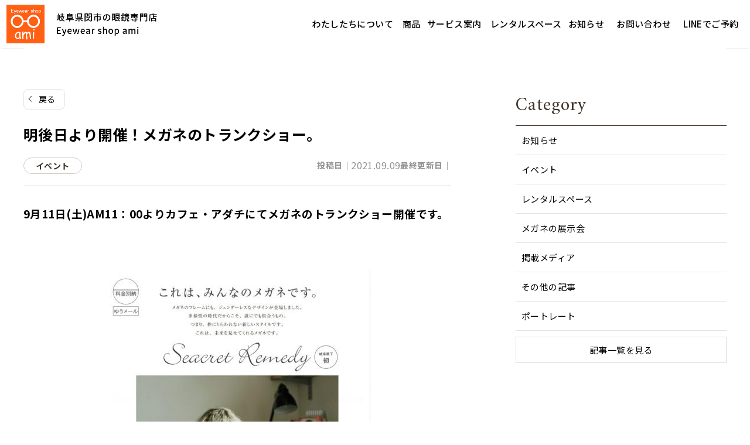

--- FILE ---
content_type: text/html; charset=UTF-8
request_url: https://seki-ami.com/event/18471/
body_size: 27784
content:
<!DOCTYPE html>
<html lang="ja">
<head>
	<meta charset="UTF-8">
	<meta name='robots' content='index, follow, max-image-preview:large, max-snippet:-1, max-video-preview:-1' />
	<style>img:is([sizes="auto" i], [sizes^="auto," i]) { contain-intrinsic-size: 3000px 1500px }</style>
	<meta name="viewport" content="width=1366">

	<!-- This site is optimized with the Yoast SEO plugin v25.8 - https://yoast.com/wordpress/plugins/seo/ -->
	<title>明後日より開催！メガネのトランクショー。 ｜Eyewear shop ami（関市のメガネ店）</title>
	<meta name="description" content="9月11日(土)AM11：00よりカフェ・アダチにてメガネのトランクショー開催です。 &nbsp; 今回は岐阜県初・当店としても初めてのSeacret" />
	<link rel="canonical" href="https://seki-ami.com/event/18471/" />
	<meta property="og:locale" content="ja_JP" />
	<meta property="og:type" content="article" />
	<meta property="og:title" content="明後日より開催！メガネのトランクショー。 ｜Eyewear shop ami（関市のメガネ店）" />
	<meta property="og:description" content="9月11日(土)AM11：00よりカフェ・アダチにてメガネのトランクショー開催です。 &nbsp; 今回は岐阜県初・当店としても初めてのSeacret" />
	<meta property="og:url" content="https://seki-ami.com/event/18471/" />
	<meta property="og:site_name" content="Eyewear shop ami（関市のメガネ店）" />
	<meta property="article:published_time" content="2021-09-09T08:51:29+00:00" />
	<meta property="og:image" content="https://seki-ami.com/wordpress2/wp-content/uploads/2021/08/image1-453x640.jpeg" />
	<meta name="author" content="ami" />
	<meta name="twitter:label1" content="執筆者" />
	<meta name="twitter:data1" content="ami" />
	<script type="application/ld+json" class="yoast-schema-graph">{"@context":"https://schema.org","@graph":[{"@type":"Article","@id":"https://seki-ami.com/event/18471/#article","isPartOf":{"@id":"https://seki-ami.com/event/18471/"},"author":{"name":"ami","@id":"https://seki-ami.com/#/schema/person/177f49b021d2c7ecde1fb436fcfa0bd0"},"headline":"明後日より開催！メガネのトランクショー。","datePublished":"2021-09-09T08:51:29+00:00","mainEntityOfPage":{"@id":"https://seki-ami.com/event/18471/"},"wordCount":13,"publisher":{"@id":"https://seki-ami.com/#organization"},"image":{"@id":"https://seki-ami.com/event/18471/#primaryimage"},"thumbnailUrl":"https://seki-ami.com/wordpress2/wp-content/uploads/2021/08/がぞう.jpeg","articleSection":["イベント"],"inLanguage":"ja"},{"@type":"WebPage","@id":"https://seki-ami.com/event/18471/","url":"https://seki-ami.com/event/18471/","name":"明後日より開催！メガネのトランクショー。 ｜Eyewear shop ami（関市のメガネ店）","isPartOf":{"@id":"https://seki-ami.com/#website"},"primaryImageOfPage":{"@id":"https://seki-ami.com/event/18471/#primaryimage"},"image":{"@id":"https://seki-ami.com/event/18471/#primaryimage"},"thumbnailUrl":"https://seki-ami.com/wordpress2/wp-content/uploads/2021/08/がぞう.jpeg","datePublished":"2021-09-09T08:51:29+00:00","description":"9月11日(土)AM11：00よりカフェ・アダチにてメガネのトランクショー開催です。 &nbsp; 今回は岐阜県初・当店としても初めてのSeacret","breadcrumb":{"@id":"https://seki-ami.com/event/18471/#breadcrumb"},"inLanguage":"ja","potentialAction":[{"@type":"ReadAction","target":["https://seki-ami.com/event/18471/"]}]},{"@type":"ImageObject","inLanguage":"ja","@id":"https://seki-ami.com/event/18471/#primaryimage","url":"https://seki-ami.com/wordpress2/wp-content/uploads/2021/08/がぞう.jpeg","contentUrl":"https://seki-ami.com/wordpress2/wp-content/uploads/2021/08/がぞう.jpeg","width":708,"height":1000},{"@type":"BreadcrumbList","@id":"https://seki-ami.com/event/18471/#breadcrumb","itemListElement":[{"@type":"ListItem","position":1,"name":"ホーム","item":"https://seki-ami.com/"},{"@type":"ListItem","position":2,"name":"明後日より開催！メガネのトランクショー。"}]},{"@type":"WebSite","@id":"https://seki-ami.com/#website","url":"https://seki-ami.com/","name":"Eyewear shop ami（関市のメガネ店）","description":"","publisher":{"@id":"https://seki-ami.com/#organization"},"potentialAction":[{"@type":"SearchAction","target":{"@type":"EntryPoint","urlTemplate":"https://seki-ami.com/?s={search_term_string}"},"query-input":{"@type":"PropertyValueSpecification","valueRequired":true,"valueName":"search_term_string"}}],"inLanguage":"ja"},{"@type":"Organization","@id":"https://seki-ami.com/#organization","name":"Eyewear shop ami（関市のメガネ店）","url":"https://seki-ami.com/","logo":{"@type":"ImageObject","inLanguage":"ja","@id":"https://seki-ami.com/#/schema/logo/image/","url":"https://seki-ami.com/wordpress2/wp-content/uploads/2025/09/logo.png","contentUrl":"https://seki-ami.com/wordpress2/wp-content/uploads/2025/09/logo.png","width":513,"height":130,"caption":"Eyewear shop ami（関市のメガネ店）"},"image":{"@id":"https://seki-ami.com/#/schema/logo/image/"}},{"@type":"Person","@id":"https://seki-ami.com/#/schema/person/177f49b021d2c7ecde1fb436fcfa0bd0","name":"ami","image":{"@type":"ImageObject","inLanguage":"ja","@id":"https://seki-ami.com/#/schema/person/image/","url":"https://secure.gravatar.com/avatar/ccb3eaa04530e05c1cb059b4cb7fe69635702ed1d889bc6b2551e30ec6558690?s=96&d=mm&r=g","contentUrl":"https://secure.gravatar.com/avatar/ccb3eaa04530e05c1cb059b4cb7fe69635702ed1d889bc6b2551e30ec6558690?s=96&d=mm&r=g","caption":"ami"}}]}</script>
	<!-- / Yoast SEO plugin. -->


<link href='https://fonts.gstatic.com' crossorigin rel='preconnect' />
<link href='https://fonts.googleapis.com' crossorigin rel='preconnect' />
<link rel="alternate" type="application/rss+xml" title="Eyewear shop ami（関市のメガネ店） &raquo; フィード" href="https://seki-ami.com/feed/" />
<link rel="alternate" type="application/rss+xml" title="Eyewear shop ami（関市のメガネ店） &raquo; コメントフィード" href="https://seki-ami.com/comments/feed/" />
<script>
window._wpemojiSettings = {"baseUrl":"https:\/\/s.w.org\/images\/core\/emoji\/16.0.1\/72x72\/","ext":".png","svgUrl":"https:\/\/s.w.org\/images\/core\/emoji\/16.0.1\/svg\/","svgExt":".svg","source":{"concatemoji":"https:\/\/seki-ami.com\/wordpress2\/wp-includes\/js\/wp-emoji-release.min.js?ver=6.8.3"}};
/*! This file is auto-generated */
!function(s,n){var o,i,e;function c(e){try{var t={supportTests:e,timestamp:(new Date).valueOf()};sessionStorage.setItem(o,JSON.stringify(t))}catch(e){}}function p(e,t,n){e.clearRect(0,0,e.canvas.width,e.canvas.height),e.fillText(t,0,0);var t=new Uint32Array(e.getImageData(0,0,e.canvas.width,e.canvas.height).data),a=(e.clearRect(0,0,e.canvas.width,e.canvas.height),e.fillText(n,0,0),new Uint32Array(e.getImageData(0,0,e.canvas.width,e.canvas.height).data));return t.every(function(e,t){return e===a[t]})}function u(e,t){e.clearRect(0,0,e.canvas.width,e.canvas.height),e.fillText(t,0,0);for(var n=e.getImageData(16,16,1,1),a=0;a<n.data.length;a++)if(0!==n.data[a])return!1;return!0}function f(e,t,n,a){switch(t){case"flag":return n(e,"\ud83c\udff3\ufe0f\u200d\u26a7\ufe0f","\ud83c\udff3\ufe0f\u200b\u26a7\ufe0f")?!1:!n(e,"\ud83c\udde8\ud83c\uddf6","\ud83c\udde8\u200b\ud83c\uddf6")&&!n(e,"\ud83c\udff4\udb40\udc67\udb40\udc62\udb40\udc65\udb40\udc6e\udb40\udc67\udb40\udc7f","\ud83c\udff4\u200b\udb40\udc67\u200b\udb40\udc62\u200b\udb40\udc65\u200b\udb40\udc6e\u200b\udb40\udc67\u200b\udb40\udc7f");case"emoji":return!a(e,"\ud83e\udedf")}return!1}function g(e,t,n,a){var r="undefined"!=typeof WorkerGlobalScope&&self instanceof WorkerGlobalScope?new OffscreenCanvas(300,150):s.createElement("canvas"),o=r.getContext("2d",{willReadFrequently:!0}),i=(o.textBaseline="top",o.font="600 32px Arial",{});return e.forEach(function(e){i[e]=t(o,e,n,a)}),i}function t(e){var t=s.createElement("script");t.src=e,t.defer=!0,s.head.appendChild(t)}"undefined"!=typeof Promise&&(o="wpEmojiSettingsSupports",i=["flag","emoji"],n.supports={everything:!0,everythingExceptFlag:!0},e=new Promise(function(e){s.addEventListener("DOMContentLoaded",e,{once:!0})}),new Promise(function(t){var n=function(){try{var e=JSON.parse(sessionStorage.getItem(o));if("object"==typeof e&&"number"==typeof e.timestamp&&(new Date).valueOf()<e.timestamp+604800&&"object"==typeof e.supportTests)return e.supportTests}catch(e){}return null}();if(!n){if("undefined"!=typeof Worker&&"undefined"!=typeof OffscreenCanvas&&"undefined"!=typeof URL&&URL.createObjectURL&&"undefined"!=typeof Blob)try{var e="postMessage("+g.toString()+"("+[JSON.stringify(i),f.toString(),p.toString(),u.toString()].join(",")+"));",a=new Blob([e],{type:"text/javascript"}),r=new Worker(URL.createObjectURL(a),{name:"wpTestEmojiSupports"});return void(r.onmessage=function(e){c(n=e.data),r.terminate(),t(n)})}catch(e){}c(n=g(i,f,p,u))}t(n)}).then(function(e){for(var t in e)n.supports[t]=e[t],n.supports.everything=n.supports.everything&&n.supports[t],"flag"!==t&&(n.supports.everythingExceptFlag=n.supports.everythingExceptFlag&&n.supports[t]);n.supports.everythingExceptFlag=n.supports.everythingExceptFlag&&!n.supports.flag,n.DOMReady=!1,n.readyCallback=function(){n.DOMReady=!0}}).then(function(){return e}).then(function(){var e;n.supports.everything||(n.readyCallback(),(e=n.source||{}).concatemoji?t(e.concatemoji):e.wpemoji&&e.twemoji&&(t(e.twemoji),t(e.wpemoji)))}))}((window,document),window._wpemojiSettings);
</script>
<link rel='stylesheet' id='sbi_styles-css' href='https://seki-ami.com/wordpress2/wp-content/plugins/instagram-feed/css/sbi-styles.min.css?ver=6.9.1' media='all' />
<style id='wp-emoji-styles-inline-css'>

	img.wp-smiley, img.emoji {
		display: inline !important;
		border: none !important;
		box-shadow: none !important;
		height: 1em !important;
		width: 1em !important;
		margin: 0 0.07em !important;
		vertical-align: -0.1em !important;
		background: none !important;
		padding: 0 !important;
	}
</style>
<link rel='stylesheet' id='wp-block-library-css' href='https://seki-ami.com/wordpress2/wp-includes/css/dist/block-library/style.min.css?ver=6.8.3' media='all' />
<style id='classic-theme-styles-inline-css'>
/*! This file is auto-generated */
.wp-block-button__link{color:#fff;background-color:#32373c;border-radius:9999px;box-shadow:none;text-decoration:none;padding:calc(.667em + 2px) calc(1.333em + 2px);font-size:1.125em}.wp-block-file__button{background:#32373c;color:#fff;text-decoration:none}
</style>
<style id='safe-svg-svg-icon-style-inline-css'>
.safe-svg-cover{text-align:center}.safe-svg-cover .safe-svg-inside{display:inline-block;max-width:100%}.safe-svg-cover svg{fill:currentColor;height:100%;max-height:100%;max-width:100%;width:100%}

</style>
<style id='cloudcatch-splide-carousel-style-inline-css'>
.wp-block-splide-carousel{position:relative;visibility:hidden}.wp-block-splide-carousel .splide__container{box-sizing:border-box;position:relative}.wp-block-splide-carousel .splide__list{backface-visibility:hidden;display:flex;height:100%;margin:0!important;padding:0!important}.wp-block-splide-carousel.is-initialized:not(.is-active) .splide__list{display:block}.wp-block-splide-carousel .splide__pagination{align-items:center;display:flex;flex-wrap:wrap;justify-content:center;margin:0;pointer-events:none}.wp-block-splide-carousel .splide__pagination li{display:inline-block;line-height:1;list-style-type:none;margin:0;pointer-events:auto}.wp-block-splide-carousel:not(.is-overflow) .splide__pagination{display:none}.wp-block-splide-carousel .splide__progress__bar{width:0}.wp-block-splide-carousel.is-initialized,.wp-block-splide-carousel.is-rendered{visibility:visible}.wp-block-splide-carousel .splide__slide{backface-visibility:hidden;box-sizing:border-box;flex-shrink:0;list-style-type:none!important;margin:0;position:relative}.wp-block-splide-carousel .splide__slide img{vertical-align:bottom}.wp-block-splide-carousel .splide__spinner{animation:splide-loading 1s linear infinite;border:2px solid #999;border-left-color:transparent;border-radius:50%;bottom:0;contain:strict;display:inline-block;height:20px;left:0;margin:auto;position:absolute;right:0;top:0;width:20px}.wp-block-splide-carousel .splide__sr{clip:rect(0 0 0 0);border:0;height:1px;margin:-1px;overflow:hidden;padding:0;position:absolute;width:1px}.wp-block-splide-carousel .splide__toggle.is-active .splide__toggle__play,.wp-block-splide-carousel .splide__toggle__pause{display:none}.wp-block-splide-carousel .splide__toggle.is-active .splide__toggle__pause{display:inline}.wp-block-splide-carousel .splide__track{overflow:hidden;position:relative;z-index:0}@keyframes splide-loading{0%{transform:rotate(0)}to{transform:rotate(1turn)}}.wp-block-splide-carousel .splide__track--draggable{-webkit-touch-callout:none;-webkit-user-select:none;-moz-user-select:none;user-select:none}.wp-block-splide-carousel .splide__track--fade>.splide__list>.splide__slide{margin:0!important;opacity:0;z-index:0}.wp-block-splide-carousel .splide__track--fade>.splide__list>.splide__slide.is-active{opacity:1;z-index:1}.wp-block-splide-carousel.splide--rtl{direction:rtl}.wp-block-splide-carousel .splide__track--ttb>.splide__list{display:block}.wp-block-splide-carousel .splide__arrow{align-items:center;background:#ccc;border:0;border-radius:50%;cursor:pointer;display:flex;height:2em;justify-content:center;opacity:.7;padding:0;position:absolute;top:50%;transform:translateY(-50%);width:2em;z-index:1}.wp-block-splide-carousel .splide__arrow svg{fill:#000;height:1.2em;width:1.2em}.wp-block-splide-carousel .splide__arrow:hover:not(:disabled){opacity:.9}.wp-block-splide-carousel .splide__arrow:disabled{opacity:.3}.wp-block-splide-carousel .splide__arrow:focus-visible{outline:3px solid #0bf;outline-offset:3px}.wp-block-splide-carousel .splide__arrow--prev{left:1em}.wp-block-splide-carousel .splide__arrow--prev svg{transform:scaleX(-1)}.wp-block-splide-carousel .splide__arrow--next{right:1em}.wp-block-splide-carousel.is-focus-in .splide__arrow:focus{outline:3px solid #0bf;outline-offset:3px}.wp-block-splide-carousel .splide__pagination{bottom:.5em;left:0;padding:0 1em;position:absolute;right:0;z-index:1}.wp-block-splide-carousel .splide__pagination__page{background:#ccc;border:0;border-radius:50%;display:inline-block;height:8px;margin:3px;opacity:.7;padding:0;position:relative;transition:transform .2s linear;width:8px}.wp-block-splide-carousel .splide__pagination__page.is-active{background:#fff;transform:scale(1.4);z-index:1}.wp-block-splide-carousel .splide__pagination__page:hover{cursor:pointer;opacity:.9}.wp-block-splide-carousel .splide__pagination__page:focus-visible{outline:3px solid #0bf;outline-offset:3px}.wp-block-splide-carousel.is-focus-in .splide__pagination__page:focus{outline:3px solid #0bf;outline-offset:3px}.wp-block-splide-carousel .splide__progress__bar{background:#ccc;height:3px}.wp-block-splide-carousel .splide__slide{-webkit-tap-highlight-color:rgba(0,0,0,0)}.wp-block-splide-carousel .splide__slide:focus{outline:0}@supports(outline-offset:-3px){.wp-block-splide-carousel .splide__slide:focus-visible{outline:3px solid #0bf;outline-offset:-3px}}@media screen and (-ms-high-contrast:none){.wp-block-splide-carousel .splide__slide:focus-visible{border:3px solid #0bf}}@supports(outline-offset:-3px){.wp-block-splide-carousel.is-focus-in .splide__slide:focus{outline:3px solid #0bf;outline-offset:-3px}}@media screen and (-ms-high-contrast:none){.wp-block-splide-carousel.is-focus-in .splide__slide:focus{border:3px solid #0bf}.wp-block-splide-carousel.is-focus-in .splide__track>.splide__list>.splide__slide:focus{border-color:#0bf}}.wp-block-splide-carousel .splide__toggle{cursor:pointer}.wp-block-splide-carousel .splide__toggle:focus-visible{outline:3px solid #0bf;outline-offset:3px}.wp-block-splide-carousel.is-focus-in .splide__toggle:focus{outline:3px solid #0bf;outline-offset:3px}.wp-block-splide-carousel .splide__track--nav>.splide__list>.splide__slide{border:3px solid transparent;cursor:pointer}.wp-block-splide-carousel .splide__track--nav>.splide__list>.splide__slide.is-active{border:3px solid #000}.wp-block-splide-carousel .splide__arrows--rtl .splide__arrow--prev{left:auto;right:1em}.wp-block-splide-carousel .splide__arrows--rtl .splide__arrow--prev svg{transform:scaleX(1)}.wp-block-splide-carousel .splide__arrows--rtl .splide__arrow--next{left:1em;right:auto}.wp-block-splide-carousel .splide__arrows--rtl .splide__arrow--next svg{transform:scaleX(-1)}.wp-block-splide-carousel .splide__arrows--ttb .splide__arrow{left:50%;transform:translate(-50%)}.wp-block-splide-carousel .splide__arrows--ttb .splide__arrow--prev{top:1em}.wp-block-splide-carousel .splide__arrows--ttb .splide__arrow--prev svg{transform:rotate(-90deg)}.wp-block-splide-carousel .splide__arrows--ttb .splide__arrow--next{bottom:1em;top:auto}.wp-block-splide-carousel .splide__arrows--ttb .splide__arrow--next svg{transform:rotate(90deg)}.wp-block-splide-carousel .splide__pagination--ttb{bottom:0;display:flex;flex-direction:column;left:auto;padding:1em 0;right:.5em;top:0}.wp-block-splide-carousel .splide.splide--ttb{padding-bottom:64px;padding-top:64px}.wp-block-splide-carousel .splide__arrows .splide__arrow{height:36px;transition:all .2s linear;width:36px}@media screen and (min-width:782px){.wp-block-splide-carousel .splide__arrows--ltr .splide__arrow--prev{left:calc(-2em - 30px)}.wp-block-splide-carousel .splide__arrows--ltr .splide__arrow--next{right:calc(-2em - 30px)}.wp-block-splide-carousel .splide__arrows--rtl .splide__arrow--prev{left:auto;right:calc(-2em - 30px)}.wp-block-splide-carousel .splide__arrows--rtl .splide__arrow--next{left:calc(-2em - 30px);right:auto}}.wp-block-splide-carousel .splide__arrows--ttb .splide__arrow--prev{top:14px}.wp-block-splide-carousel .splide__arrows--ttb .splide__arrow--next{bottom:14px}.wp-block-splide-carousel .splide__slide{display:flex;flex-direction:column;overflow:hidden}.wp-block-splide-carousel .splide__slide .wp-block-cover:last-child,.wp-block-splide-carousel .splide__slide .wp-block-image:last-child{margin-bottom:0}.wp-block-splide-carousel .splide__slide .wp-block-cover:first-child,.wp-block-splide-carousel .splide__slide .wp-block-image:first-child{margin-top:0}.wp-block-splide-carousel .splide__slide.is-vertically-aligned-center{justify-content:center}.wp-block-splide-carousel .splide__slide.is-vertically-aligned-top{justify-content:flex-start}.wp-block-splide-carousel .splide__slide.is-vertically-aligned-bottom{justify-content:flex-end}.wp-block-splide-carousel .splide__slide-link{bottom:0;left:0;position:absolute;right:0;top:0}.wp-block-splide-carousel .splide__slide-link+.wp-block-image:nth-child(2){margin-top:0}.wp-block-splide-carousel .splide--cover .splide__slide>*,.wp-block-splide-carousel .splide--cover .splide__slide>*>*>.components-placeholder,.wp-block-splide-carousel .splide--cover .splide__slide>*>.wp-block-cover,.wp-block-splide-carousel .splide--cover .splide__slide>*>.wp-block-image,.wp-block-splide-carousel .splide--cover .splide__slide>*>.wp-block-image>div{height:100%}.wp-block-splide-carousel .splide--cover .splide__slide embed,.wp-block-splide-carousel .splide--cover .splide__slide iframe,.wp-block-splide-carousel .splide--cover .splide__slide img,.wp-block-splide-carousel .splide--cover .splide__slide video{height:100%;-o-object-fit:cover;object-fit:cover;-o-object-position:center;object-position:center;width:100%}.wp-block-splide-carousel .splide__pagination{bottom:-24px}.wp-block-splide-carousel .splide__pagination__page{display:block}.wp-block-splide-carousel .splide__pagination__page.is-active{background:#888;transform:scale(1.2)}.wp-block-splide-carousel .splide__controls{align-items:center;display:flex;justify-content:center;margin-top:1rem}.wp-block-splide-carousel .splide__controls .splide__pagination{bottom:auto;left:auto;padding:0;position:relative;transform:none;width:auto}.wp-block-splide-carousel .splide__toggle{align-items:center;background:#ccc;border:none;border-radius:50%;box-shadow:none;display:inline-flex;height:36px;justify-content:center;margin-right:1em;opacity:.7;transition:all .2s linear;width:36px}.wp-block-splide-carousel .splide__toggle svg{fill:#000;height:14px;transition:fill .2s ease;width:14px}.wp-block-splide-carousel .splide__toggle:hover{opacity:.9}.wp-block-splide-carousel .splide__toggle__play{margin-left:2px}.wp-block-splide-carousel .splide__toggle.is-active .wp-block-splide-carousel .splide__toggle__pause{display:inline}

</style>
<style id='global-styles-inline-css'>
:root{--wp--preset--aspect-ratio--square: 1;--wp--preset--aspect-ratio--4-3: 4/3;--wp--preset--aspect-ratio--3-4: 3/4;--wp--preset--aspect-ratio--3-2: 3/2;--wp--preset--aspect-ratio--2-3: 2/3;--wp--preset--aspect-ratio--16-9: 16/9;--wp--preset--aspect-ratio--9-16: 9/16;--wp--preset--color--black: #000000;--wp--preset--color--cyan-bluish-gray: #abb8c3;--wp--preset--color--white: #ffffff;--wp--preset--color--pale-pink: #f78da7;--wp--preset--color--vivid-red: #cf2e2e;--wp--preset--color--luminous-vivid-orange: #ff6900;--wp--preset--color--luminous-vivid-amber: #fcb900;--wp--preset--color--light-green-cyan: #7bdcb5;--wp--preset--color--vivid-green-cyan: #00d084;--wp--preset--color--pale-cyan-blue: #8ed1fc;--wp--preset--color--vivid-cyan-blue: #0693e3;--wp--preset--color--vivid-purple: #9b51e0;--wp--preset--color--main: var(--main);--wp--preset--color--accent: var(--accent);--wp--preset--color--site-bg: var(--site-bg);--wp--preset--color--base-1: var(--base-1);--wp--preset--color--base-2: var(--base-2);--wp--preset--color--text: var(--text);--wp--preset--color--text-2: var(--text-2);--wp--preset--gradient--vivid-cyan-blue-to-vivid-purple: linear-gradient(135deg,rgba(6,147,227,1) 0%,rgb(155,81,224) 100%);--wp--preset--gradient--light-green-cyan-to-vivid-green-cyan: linear-gradient(135deg,rgb(122,220,180) 0%,rgb(0,208,130) 100%);--wp--preset--gradient--luminous-vivid-amber-to-luminous-vivid-orange: linear-gradient(135deg,rgba(252,185,0,1) 0%,rgba(255,105,0,1) 100%);--wp--preset--gradient--luminous-vivid-orange-to-vivid-red: linear-gradient(135deg,rgba(255,105,0,1) 0%,rgb(207,46,46) 100%);--wp--preset--gradient--very-light-gray-to-cyan-bluish-gray: linear-gradient(135deg,rgb(238,238,238) 0%,rgb(169,184,195) 100%);--wp--preset--gradient--cool-to-warm-spectrum: linear-gradient(135deg,rgb(74,234,220) 0%,rgb(151,120,209) 20%,rgb(207,42,186) 40%,rgb(238,44,130) 60%,rgb(251,105,98) 80%,rgb(254,248,76) 100%);--wp--preset--gradient--blush-light-purple: linear-gradient(135deg,rgb(255,206,236) 0%,rgb(152,150,240) 100%);--wp--preset--gradient--blush-bordeaux: linear-gradient(135deg,rgb(254,205,165) 0%,rgb(254,45,45) 50%,rgb(107,0,62) 100%);--wp--preset--gradient--luminous-dusk: linear-gradient(135deg,rgb(255,203,112) 0%,rgb(199,81,192) 50%,rgb(65,88,208) 100%);--wp--preset--gradient--pale-ocean: linear-gradient(135deg,rgb(255,245,203) 0%,rgb(182,227,212) 50%,rgb(51,167,181) 100%);--wp--preset--gradient--electric-grass: linear-gradient(135deg,rgb(202,248,128) 0%,rgb(113,206,126) 100%);--wp--preset--gradient--midnight: linear-gradient(135deg,rgb(2,3,129) 0%,rgb(40,116,252) 100%);--wp--preset--font-size--small: 13px;--wp--preset--font-size--medium: 20px;--wp--preset--font-size--large: 36px;--wp--preset--font-size--x-large: 42px;--wp--preset--spacing--20: 0.44rem;--wp--preset--spacing--30: 0.67rem;--wp--preset--spacing--40: 1rem;--wp--preset--spacing--50: 1.5rem;--wp--preset--spacing--60: 2.25rem;--wp--preset--spacing--70: 3.38rem;--wp--preset--spacing--80: 5.06rem;--wp--preset--shadow--natural: 6px 6px 9px rgba(0, 0, 0, 0.2);--wp--preset--shadow--deep: 12px 12px 50px rgba(0, 0, 0, 0.4);--wp--preset--shadow--sharp: 6px 6px 0px rgba(0, 0, 0, 0.2);--wp--preset--shadow--outlined: 6px 6px 0px -3px rgba(255, 255, 255, 1), 6px 6px rgba(0, 0, 0, 1);--wp--preset--shadow--crisp: 6px 6px 0px rgba(0, 0, 0, 1);}:where(.is-layout-flex){gap: 0.5em;}:where(.is-layout-grid){gap: 0.5em;}body .is-layout-flex{display: flex;}.is-layout-flex{flex-wrap: wrap;align-items: center;}.is-layout-flex > :is(*, div){margin: 0;}body .is-layout-grid{display: grid;}.is-layout-grid > :is(*, div){margin: 0;}:where(.wp-block-columns.is-layout-flex){gap: 2em;}:where(.wp-block-columns.is-layout-grid){gap: 2em;}:where(.wp-block-post-template.is-layout-flex){gap: 1.25em;}:where(.wp-block-post-template.is-layout-grid){gap: 1.25em;}.has-black-color{color: var(--wp--preset--color--black) !important;}.has-cyan-bluish-gray-color{color: var(--wp--preset--color--cyan-bluish-gray) !important;}.has-white-color{color: var(--wp--preset--color--white) !important;}.has-pale-pink-color{color: var(--wp--preset--color--pale-pink) !important;}.has-vivid-red-color{color: var(--wp--preset--color--vivid-red) !important;}.has-luminous-vivid-orange-color{color: var(--wp--preset--color--luminous-vivid-orange) !important;}.has-luminous-vivid-amber-color{color: var(--wp--preset--color--luminous-vivid-amber) !important;}.has-light-green-cyan-color{color: var(--wp--preset--color--light-green-cyan) !important;}.has-vivid-green-cyan-color{color: var(--wp--preset--color--vivid-green-cyan) !important;}.has-pale-cyan-blue-color{color: var(--wp--preset--color--pale-cyan-blue) !important;}.has-vivid-cyan-blue-color{color: var(--wp--preset--color--vivid-cyan-blue) !important;}.has-vivid-purple-color{color: var(--wp--preset--color--vivid-purple) !important;}.has-black-background-color{background-color: var(--wp--preset--color--black) !important;}.has-cyan-bluish-gray-background-color{background-color: var(--wp--preset--color--cyan-bluish-gray) !important;}.has-white-background-color{background-color: var(--wp--preset--color--white) !important;}.has-pale-pink-background-color{background-color: var(--wp--preset--color--pale-pink) !important;}.has-vivid-red-background-color{background-color: var(--wp--preset--color--vivid-red) !important;}.has-luminous-vivid-orange-background-color{background-color: var(--wp--preset--color--luminous-vivid-orange) !important;}.has-luminous-vivid-amber-background-color{background-color: var(--wp--preset--color--luminous-vivid-amber) !important;}.has-light-green-cyan-background-color{background-color: var(--wp--preset--color--light-green-cyan) !important;}.has-vivid-green-cyan-background-color{background-color: var(--wp--preset--color--vivid-green-cyan) !important;}.has-pale-cyan-blue-background-color{background-color: var(--wp--preset--color--pale-cyan-blue) !important;}.has-vivid-cyan-blue-background-color{background-color: var(--wp--preset--color--vivid-cyan-blue) !important;}.has-vivid-purple-background-color{background-color: var(--wp--preset--color--vivid-purple) !important;}.has-black-border-color{border-color: var(--wp--preset--color--black) !important;}.has-cyan-bluish-gray-border-color{border-color: var(--wp--preset--color--cyan-bluish-gray) !important;}.has-white-border-color{border-color: var(--wp--preset--color--white) !important;}.has-pale-pink-border-color{border-color: var(--wp--preset--color--pale-pink) !important;}.has-vivid-red-border-color{border-color: var(--wp--preset--color--vivid-red) !important;}.has-luminous-vivid-orange-border-color{border-color: var(--wp--preset--color--luminous-vivid-orange) !important;}.has-luminous-vivid-amber-border-color{border-color: var(--wp--preset--color--luminous-vivid-amber) !important;}.has-light-green-cyan-border-color{border-color: var(--wp--preset--color--light-green-cyan) !important;}.has-vivid-green-cyan-border-color{border-color: var(--wp--preset--color--vivid-green-cyan) !important;}.has-pale-cyan-blue-border-color{border-color: var(--wp--preset--color--pale-cyan-blue) !important;}.has-vivid-cyan-blue-border-color{border-color: var(--wp--preset--color--vivid-cyan-blue) !important;}.has-vivid-purple-border-color{border-color: var(--wp--preset--color--vivid-purple) !important;}.has-vivid-cyan-blue-to-vivid-purple-gradient-background{background: var(--wp--preset--gradient--vivid-cyan-blue-to-vivid-purple) !important;}.has-light-green-cyan-to-vivid-green-cyan-gradient-background{background: var(--wp--preset--gradient--light-green-cyan-to-vivid-green-cyan) !important;}.has-luminous-vivid-amber-to-luminous-vivid-orange-gradient-background{background: var(--wp--preset--gradient--luminous-vivid-amber-to-luminous-vivid-orange) !important;}.has-luminous-vivid-orange-to-vivid-red-gradient-background{background: var(--wp--preset--gradient--luminous-vivid-orange-to-vivid-red) !important;}.has-very-light-gray-to-cyan-bluish-gray-gradient-background{background: var(--wp--preset--gradient--very-light-gray-to-cyan-bluish-gray) !important;}.has-cool-to-warm-spectrum-gradient-background{background: var(--wp--preset--gradient--cool-to-warm-spectrum) !important;}.has-blush-light-purple-gradient-background{background: var(--wp--preset--gradient--blush-light-purple) !important;}.has-blush-bordeaux-gradient-background{background: var(--wp--preset--gradient--blush-bordeaux) !important;}.has-luminous-dusk-gradient-background{background: var(--wp--preset--gradient--luminous-dusk) !important;}.has-pale-ocean-gradient-background{background: var(--wp--preset--gradient--pale-ocean) !important;}.has-electric-grass-gradient-background{background: var(--wp--preset--gradient--electric-grass) !important;}.has-midnight-gradient-background{background: var(--wp--preset--gradient--midnight) !important;}.has-small-font-size{font-size: var(--wp--preset--font-size--small) !important;}.has-medium-font-size{font-size: var(--wp--preset--font-size--medium) !important;}.has-large-font-size{font-size: var(--wp--preset--font-size--large) !important;}.has-x-large-font-size{font-size: var(--wp--preset--font-size--x-large) !important;}
:where(.wp-block-post-template.is-layout-flex){gap: 1.25em;}:where(.wp-block-post-template.is-layout-grid){gap: 1.25em;}
:where(.wp-block-columns.is-layout-flex){gap: 2em;}:where(.wp-block-columns.is-layout-grid){gap: 2em;}
:root :where(.wp-block-pullquote){font-size: 1.5em;line-height: 1.6;}
</style>
<link rel='stylesheet' id='generateblocks-google-fonts-css' href='https://fonts.googleapis.com/css?family=Josefin+Sans:100,200,300,regular,500,600,700,100italic,200italic,300italic,italic,500italic,600italic,700italic|Shippori+Mincho:regular,500,600,700,800|Noto+Sans+JP:100,300,regular,500,700,900&#038;display=swap' media='all' />
<link rel='stylesheet' id='lbwps-styles-css' href='https://seki-ami.com/wordpress2/wp-content/plugins/lightbox-photoswipe/assets/ps4/styles/default.css?ver=5.7.2' media='all' />
<link rel='stylesheet' id='toc-screen-css' href='https://seki-ami.com/wordpress2/wp-content/plugins/table-of-contents-plus/screen.min.css?ver=2411.1' media='all' />
<link rel='stylesheet' id='generate-widget-areas-css' href='https://seki-ami.com/wordpress2/wp-content/themes/generatepress/assets/css/components/widget-areas.min.css?ver=3.6.0' media='all' />
<link rel='stylesheet' id='generate-style-css' href='https://seki-ami.com/wordpress2/wp-content/themes/generatepress/assets/css/main.min.css?ver=3.6.0' media='all' />
<style id='generate-style-inline-css'>
body{background-color:var(--site-bg);color:var(--text);}a{color:var(--main);}.wp-block-group__inner-container{max-width:1200px;margin-left:auto;margin-right:auto;}.site-header .header-image{width:200px;}.generate-back-to-top{font-size:20px;border-radius:3px;position:fixed;bottom:30px;right:30px;line-height:40px;width:40px;text-align:center;z-index:10;transition:opacity 300ms ease-in-out;opacity:0.1;transform:translateY(1000px);}.generate-back-to-top__show{opacity:1;transform:translateY(0);}:root{--main:#ff6014;--accent:#5cb344;--site-bg:#ffffff;--base-1:#f7f6f4;--base-2:#f0f0f0;--text:#000000;--text-2:#3f3228;}:root .has-main-color{color:var(--main);}:root .has-main-background-color{background-color:var(--main);}:root .has-accent-color{color:var(--accent);}:root .has-accent-background-color{background-color:var(--accent);}:root .has-site-bg-color{color:var(--site-bg);}:root .has-site-bg-background-color{background-color:var(--site-bg);}:root .has-base-1-color{color:var(--base-1);}:root .has-base-1-background-color{background-color:var(--base-1);}:root .has-base-2-color{color:var(--base-2);}:root .has-base-2-background-color{background-color:var(--base-2);}:root .has-text-color{color:var(--text);}:root .has-text-background-color{background-color:var(--text);}:root .has-text-2-color{color:var(--text-2);}:root .has-text-2-background-color{background-color:var(--text-2);}h1{font-size:30px;line-height:1.4;margin-bottom:1em;}@media (max-width:768px){h1{font-size:22px;margin-bottom:0px;}}h2{font-size:28px;letter-spacing:0.05em;line-height:1.4;margin-bottom:1em;}@media (max-width:768px){h2{font-size:22px;margin-bottom:0px;}}h3{font-size:22px;letter-spacing:0.05em;line-height:1.4;margin-bottom:1em;}@media (max-width:768px){h3{font-size:20px;margin-bottom:0px;}}h4{font-size:18px;line-height:1.4;margin-bottom:1em;}@media (max-width:768px){h4{font-size:17px;margin-bottom:0px;}}h1, h2, h3, h4, h5, h6{font-family:Noto Sans JP, sans-serif;font-weight:bold;line-height:1.4;}body,input, textarea, keygen, select, button{font-family:Noto Sans JP, sans-serif;font-weight:400;letter-spacing:0.025em;line-height:1.8;}@media (max-width:768px){body,input, textarea, keygen, select, button{font-size:16px;line-height:1.6;}}.font_mincho{font-family:Noto Serif, serif;}.font_en{font-family:Amiri, serif;}.font_num{font-family:Arial, sans-serif;}.top-bar{background-color:#636363;color:#ffffff;}.top-bar a{color:#ffffff;}.top-bar a:hover{color:#303030;}.site-header{background-color:var(--base-2);}.main-title a,.main-title a:hover{color:var(--text);}.site-description{color:var(--text);}.main-navigation,.main-navigation ul ul{background-color:#ffffff;}.main-navigation .main-nav ul li a, .main-navigation .menu-toggle, .main-navigation .menu-bar-items{color:var(--text);}.main-navigation .main-nav ul li:not([class*="current-menu-"]):hover > a, .main-navigation .main-nav ul li:not([class*="current-menu-"]):focus > a, .main-navigation .main-nav ul li.sfHover:not([class*="current-menu-"]) > a, .main-navigation .menu-bar-item:hover > a, .main-navigation .menu-bar-item.sfHover > a{color:var(--main);}button.menu-toggle:hover,button.menu-toggle:focus{color:var(--text);}.main-navigation .main-nav ul li[class*="current-menu-"] > a{color:var(--main);}.navigation-search input[type="search"],.navigation-search input[type="search"]:active, .navigation-search input[type="search"]:focus, .main-navigation .main-nav ul li.search-item.active > a, .main-navigation .menu-bar-items .search-item.active > a{color:var(--main);}.main-navigation ul ul{background-color:#ffffff;}.separate-containers .inside-article, .separate-containers .comments-area, .separate-containers .page-header, .one-container .container, .separate-containers .paging-navigation, .inside-page-header{background-color:var(--site-bg);}.entry-title a{color:var(--text);}.entry-title a:hover{color:rgba(0,0,0,0.5);}.entry-meta{color:var(--text);}.sidebar .widget{background-color:var(--site-bg);}.sidebar .widget a{color:var(--text);}.sidebar .widget a:hover{color:#434343;}.footer-widgets{background-color:var(--site-bg);}.footer-widgets a{color:var(--text);}.footer-widgets a:hover{color:rgba(0,0,0,0.8);}.site-info{color:#a19b98;background-color:var(--site-bg);}.site-info a{color:#ffffff;}input[type="text"],input[type="email"],input[type="url"],input[type="password"],input[type="search"],input[type="tel"],input[type="number"],textarea,select{color:var(--contrast);background-color:#eee;border-color:var(--base);}input[type="text"]:focus,input[type="email"]:focus,input[type="url"]:focus,input[type="password"]:focus,input[type="search"]:focus,input[type="tel"]:focus,input[type="number"]:focus,textarea:focus,select:focus{color:var(--text);background-color:#eee;border-color:var(--text);}button,html input[type="button"],input[type="reset"],input[type="submit"],a.button,a.wp-block-button__link:not(.has-background){color:#ffffff;background-color:#55555e;}button:hover,html input[type="button"]:hover,input[type="reset"]:hover,input[type="submit"]:hover,a.button:hover,button:focus,html input[type="button"]:focus,input[type="reset"]:focus,input[type="submit"]:focus,a.button:focus,a.wp-block-button__link:not(.has-background):active,a.wp-block-button__link:not(.has-background):focus,a.wp-block-button__link:not(.has-background):hover{color:#ffffff;background-color:#3f4047;}a.generate-back-to-top{background-color:rgba(255,255,255,0.5);color:var(--main);}a.generate-back-to-top:hover,a.generate-back-to-top:focus{background-color:rgba(255,255,255,0.5);color:var(--main);}:root{--gp-search-modal-bg-color:var(--base-3);--gp-search-modal-text-color:var(--contrast);--gp-search-modal-overlay-bg-color:rgba(0,0,0,0.2);}@media (max-width: 768px){.main-navigation .menu-bar-item:hover > a, .main-navigation .menu-bar-item.sfHover > a{background:none;color:var(--text);}}.inside-header{padding:0px;}.nav-below-header .main-navigation .inside-navigation.grid-container, .nav-above-header .main-navigation .inside-navigation.grid-container{padding:0px 20px 0px 20px;}.separate-containers .inside-article, .separate-containers .comments-area, .separate-containers .page-header, .separate-containers .paging-navigation, .one-container .site-content, .inside-page-header{padding:70px 110px 70px 110px;}.site-main .wp-block-group__inner-container{padding:70px 110px 70px 110px;}.separate-containers .paging-navigation{padding-top:20px;padding-bottom:20px;}.entry-content .alignwide, body:not(.no-sidebar) .entry-content .alignfull{margin-left:-110px;width:calc(100% + 220px);max-width:calc(100% + 220px);}.one-container.right-sidebar .site-main,.one-container.both-right .site-main{margin-right:110px;}.one-container.left-sidebar .site-main,.one-container.both-left .site-main{margin-left:110px;}.one-container.both-sidebars .site-main{margin:0px 110px 0px 110px;}.one-container.archive .post:not(:last-child):not(.is-loop-template-item), .one-container.blog .post:not(:last-child):not(.is-loop-template-item){padding-bottom:70px;}.main-navigation .main-nav ul li a,.menu-toggle,.main-navigation .menu-bar-item > a{line-height:50px;}.navigation-search input[type="search"]{height:50px;}.rtl .menu-item-has-children .dropdown-menu-toggle{padding-left:20px;}.rtl .main-navigation .main-nav ul li.menu-item-has-children > a{padding-right:20px;}.widget-area .widget{padding:0px;}.footer-widgets-container{padding:0px;}.inside-site-info{padding:15px 10px 15px 10px;}@media (max-width:768px){.separate-containers .inside-article, .separate-containers .comments-area, .separate-containers .page-header, .separate-containers .paging-navigation, .one-container .site-content, .inside-page-header{padding:30px 15px 30px 15px;}.site-main .wp-block-group__inner-container{padding:30px 15px 30px 15px;}.inside-top-bar{padding-right:30px;padding-left:30px;}.inside-header{padding-top:0px;padding-right:0px;padding-bottom:0px;padding-left:0px;}.widget-area .widget{padding-top:0px;padding-right:0px;padding-bottom:0px;padding-left:0px;}.footer-widgets-container{padding-top:0px;padding-right:0px;padding-bottom:0px;padding-left:0px;}.inside-site-info{padding-right:30px;padding-left:30px;}.entry-content .alignwide, body:not(.no-sidebar) .entry-content .alignfull{margin-left:-15px;width:calc(100% + 30px);max-width:calc(100% + 30px);}.one-container .site-main .paging-navigation{margin-bottom:20px;}}/* End cached CSS */.is-right-sidebar{width:30%;}.is-left-sidebar{width:30%;}.site-content .content-area{width:70%;}@media (max-width: 768px){.main-navigation .menu-toggle,.sidebar-nav-mobile:not(#sticky-placeholder){display:block;}.main-navigation ul,.gen-sidebar-nav,.main-navigation:not(.slideout-navigation):not(.toggled) .main-nav > ul,.has-inline-mobile-toggle #site-navigation .inside-navigation > *:not(.navigation-search):not(.main-nav){display:none;}.nav-align-right .inside-navigation,.nav-align-center .inside-navigation{justify-content:space-between;}}
.dynamic-author-image-rounded{border-radius:100%;}.dynamic-featured-image, .dynamic-author-image{vertical-align:middle;}.one-container.blog .dynamic-content-template:not(:last-child), .one-container.archive .dynamic-content-template:not(:last-child){padding-bottom:0px;}.dynamic-entry-excerpt > p:last-child{margin-bottom:0px;}
.main-navigation .main-nav ul li a,.menu-toggle,.main-navigation .menu-bar-item > a{transition: line-height 300ms ease}.main-navigation.toggled .main-nav > ul{background-color: #ffffff}.sticky-enabled .gen-sidebar-nav.is_stuck .main-navigation {margin-bottom: 0px;}.sticky-enabled .gen-sidebar-nav.is_stuck {z-index: 500;}.sticky-enabled .main-navigation.is_stuck {box-shadow: 0 2px 2px -2px rgba(0, 0, 0, .2);}.navigation-stick:not(.gen-sidebar-nav) {left: 0;right: 0;width: 100% !important;}.both-sticky-menu .main-navigation:not(#mobile-header).toggled .main-nav > ul,.mobile-sticky-menu .main-navigation:not(#mobile-header).toggled .main-nav > ul,.mobile-header-sticky #mobile-header.toggled .main-nav > ul {position: absolute;left: 0;right: 0;z-index: 999;}.nav-float-right .navigation-stick {width: 100% !important;left: 0;}.nav-float-right .navigation-stick .navigation-branding {margin-right: auto;}.main-navigation.has-sticky-branding:not(.grid-container) .inside-navigation:not(.grid-container) .navigation-branding{margin-left: 10px;}
@media (max-width: 768px){.main-navigation .main-nav ul li a,.main-navigation .menu-toggle,.main-navigation .mobile-bar-items a,.main-navigation .menu-bar-item > a{line-height:39px;}.main-navigation .site-logo.navigation-logo img, .mobile-header-navigation .site-logo.mobile-header-logo img, .navigation-search input[type="search"]{height:39px;}}
</style>
<link rel='stylesheet' id='generate-child-css' href='https://seki-ami.com/wordpress2/wp-content/themes/generatepress_child/style.css?ver=1762836776' media='all' />
<link rel='stylesheet' id='generate-google-fonts-css' href='https://fonts.googleapis.com/css?family=Noto+Sans+JP%3Aregular%2C400%2C500%2C700%2C900%7CRoboto%3A400%2C700%2C900%7CArial%7CNoto+Serif%3Aregular%2C700%7CAmiri%3Aregular%2Citalic%2C700%2C700italic%7CShippori+Mincho%3Aregular%2C500%2C600%2C700%2C800%7CZen+Old+Mincho%3A500%7CJosefin+Sans%3A100%2C200%2C300%2Cregular%2C500%2C600%2C700%2C100italic%2C200italic%2C300italic%2Citalic%2C500italic%2C600italic%2C700italic&#038;display=auto&#038;ver=3.6.0' media='all' />
<link rel='stylesheet' id='generateblocks-global-css' href='https://seki-ami.com/wordpress2/wp-content/uploads/generateblocks/style-global.css?ver=1758694864' media='all' />
<style id='generateblocks-inline-css'>
.gb-headline-mincho{font-family:"my_mincho", serif;}.gb-headline-h_large_a{font-weight:bold;padding-bottom:10px;margin-top:30px;margin-bottom:15px;border-bottom:2px solid var(--main);}.gb-headline-h_large_b{font-weight:bold;text-align:center;padding-bottom:20px;margin-top:30px;margin-bottom:30px;}.gb-headline-h_large_c{font-weight:bold;text-align:center;padding-top:85px;margin-top:20px;margin-bottom:30px;}.gb-headline-h_middle_a{font-size:20px;font-weight:bold;padding-top:10px;padding-bottom:10px;padding-left:15px;margin-top:30px;margin-bottom:15px;border-left:8px solid var(--main);}.gb-headline-h_middle_b{font-size:20px;font-weight:bold;padding:10px 15px;margin-top:30px;margin-bottom:15px;color:#ffffff;background-color:var(--main);}.gb-headline-h_small_a{font-size:18px;font-weight:bold;}p.gb-headline-3b345925{font-family:Josefin Sans, sans-serif;font-size:14px;line-height:1.9em;margin-bottom:0px;color:#645d58;}p.gb-headline-3b345925 a{color:#645d58;}h2.gb-headline-33ad9ea2{font-family:Shippori Mincho, serif;font-size:15px;line-height:1.4em;margin-bottom:5px;}h2.gb-headline-33ad9ea2 a{color:var(--text-2);}p.gb-headline-d361ffc2{font-family:Josefin Sans, sans-serif;font-size:14px;line-height:1.9em;margin-bottom:0px;color:#645d58;}p.gb-headline-d361ffc2 a{color:#645d58;}h2.gb-headline-bbd93510{font-family:Shippori Mincho, serif;font-size:15px;line-height:1.4em;margin-bottom:5px;}h2.gb-headline-bbd93510 a{color:var(--text-2);}h1.gb-headline-35ed4166{font-size:25px;font-weight:bold;margin-bottom:20px;}h1.gb-headline-35ed4166 a{color:var(--contrast);}p.gb-headline-3a98fada{display:inline;justify-content:center;font-size:14px;line-height:1.8em;font-weight:bold;padding:3px 20px;margin-bottom:0px;border-radius:30px;border:1px solid #cfcbc9;color:var(--text-2);}p.gb-headline-3a98fada a{color:var(--text-2);}p.gb-headline-c2cba5c0{font-size:14px;line-height:1em;font-weight:bold;margin-bottom:0px;}p.gb-headline-d2d3b37a{font-size:16px;line-height:1em;margin-bottom:0px;}p.gb-headline-84778409{font-size:14px;line-height:1em;font-weight:bold;margin-bottom:0px;}p.gb-headline-3d0ca69a{font-size:16px;line-height:1em;margin-bottom:0px;}.gb-accordion__item:not(.gb-accordion__item-open) > .gb-button .gb-accordion__icon-open{display:none;}.gb-accordion__item.gb-accordion__item-open > .gb-button .gb-accordion__icon{display:none;}.gb-button-basic_btn01{display:inline-flex;align-items:center;justify-content:center;min-width:280px;min-height:70px;font-family:Noto Sans JP, sans-serif;font-weight:700;text-align:center;padding:10px 20px;border-radius:4px;border:2px solid var(--main);background-color:var(--main);color:#ffffff;text-decoration:none;transition:all 0.3s ease;}.gb-button-basic_btn01:hover, .gb-button-basic_btn01:active, .gb-button-basic_btn01:focus{border-color:var(--main);background-color:#ffffff;color:var(--main);}.gb-button-basic_btn02{display:inline-flex;align-items:center;justify-content:center;text-align:center;padding:10px 10px 10px 25px;color:var(--main);text-decoration:none;transition:all 0.5s ease;}.gb-button-basic_btn02:hover{opacity:0.7;}.gb-button-basic_btn03{display:inline-flex;column-gap:15px;font-size:18px;font-weight:bold;padding-top:5px;padding-bottom:5px;border-bottom:1px solid #ffffff;color:var(--text);text-decoration:none;transition:all 0.5s ease;}.gb-button-basic_btn03:hover, .gb-button-basic_btn03:active, .gb-button-basic_btn03:focus{border-bottom-color:#000000;}a.gb-button-f38a74b8{display:block;font-size:15px;text-align:center;padding:8px 20px;margin-top:10px;border:1px solid #dddddd;background-color:#ffffff;text-decoration:none;}a.gb-button-f38a74b8:hover, a.gb-button-f38a74b8:active, a.gb-button-f38a74b8:focus{background-color:#eeeeee;}.gb-button-f38a74b8{transition:all 0.5s ease;}a.gb-button-79dad127{font-size:14px;color:#a19b98;text-decoration:none;}a.gb-button-79dad127:hover, a.gb-button-79dad127:active, a.gb-button-79dad127:focus{color:rgba(161, 154, 151, 0.8);}.gb-button-c9dffc46{display:inline-flex;align-items:center;column-gap:0.3em;font-size:15px;font-weight:500;margin-bottom:10px;color:var(--text-2);text-decoration:none;}.gb-button-c9dffc46 .gb-icon{line-height:0;}.gb-button-c9dffc46 .gb-icon svg{width:1em;height:1em;fill:currentColor;}.gb-button-b7c9f6e2{display:inline-flex;align-items:center;column-gap:0.3em;font-size:15px;font-weight:500;margin-bottom:10px;color:var(--text-2);text-decoration:none;}.gb-button-b7c9f6e2 .gb-icon{line-height:0;}.gb-button-b7c9f6e2 .gb-icon svg{width:1em;height:1em;fill:currentColor;}.gb-container.gb-tabs__item:not(.gb-tabs__item-open){display:none;}.gb-container-eea55609 > .gb-inside-container{max-width:1200px;margin-left:auto;margin-right:auto;}.gb-grid-wrapper > .gb-grid-column-eea55609 > .gb-container{display:flex;flex-direction:column;height:100%;}.gb-container-05e86eda{margin-top:0px;margin-bottom:0px;}.gb-container-05e86eda > .gb-inside-container{max-width:1200px;margin-left:auto;margin-right:auto;}.gb-grid-wrapper > .gb-grid-column-05e86eda > .gb-container{display:flex;flex-direction:column;height:100%;}.gb-container-06b053b1 > .gb-inside-container{max-width:1200px;margin-left:auto;margin-right:auto;}.gb-grid-wrapper > .gb-grid-column-06b053b1 > .gb-container{display:flex;flex-direction:column;height:100%;}.gb-container-9caac386{padding-top:60px;}.gb-container-d7a41f04{max-width:980px;display:flex;justify-content:space-between;margin-right:auto;margin-left:auto;}.gb-container-6c8b6276{width:50%;}.gb-container-c1d02ba4{display:flex;align-items:center;padding-right:30px;transition:all 0.5s ease;}.gb-container-c1d02ba4:hover{opacity:0.8;}.gb-container-644df778{width:35%;height:85px;position:relative;overflow-x:hidden;overflow-y:hidden;flex-shrink:0;margin-right:25px;background-color:var(--base-1);background-image:url(https://seki-ami.com/wordpress2/wp-content/uploads/2021/08/がぞう.jpeg);background-repeat:no-repeat;background-position:center center;background-size:cover;}.gb-container-644df778.gb-has-dynamic-bg{background-image:var(--background-url);}.gb-container-644df778.gb-no-dynamic-bg{background-image:none;}.gb-container-82c0b8c8{width:55%;flex-grow:1;}.gb-container-14e950f6{width:50%;text-align:right;}.gb-container-315b5016{display:flex;align-items:center;padding-left:30px;border-left:1px solid #ebebeb;transition:all 0.5s ease;}.gb-container-315b5016:hover{opacity:0.8;}.gb-container-1f5e1716{width:55%;flex-grow:1;text-align:left;}.gb-container-0a544462{width:35%;height:85px;position:relative;overflow-x:hidden;overflow-y:hidden;flex-shrink:0;order:1;margin-left:25px;background-color:var(--base-1);background-image:url(https://seki-ami.com/wordpress2/wp-content/uploads/2021/09/IMG_3327.jpg);background-repeat:no-repeat;background-position:center center;background-size:cover;}.gb-container-0a544462.gb-has-dynamic-bg{background-image:var(--background-url);}.gb-container-0a544462.gb-no-dynamic-bg{background-image:none;}.gb-container-6844d183{max-width:980px;position:relative;padding-bottom:30px;margin-right:auto;margin-left:auto;}.gb-container-4a4ffdd9{padding-bottom:20px;margin-bottom:30px;border-bottom:1px solid #cccccc;}.gb-container-1dc2e4d1{display:flex;align-items:center;justify-content:space-between;column-gap:30px;}.gb-container-a5e3033e{display:flex;column-gap:20px;color:#929292;}.gb-container-5afe206f{display:flex;align-items:center;}.gb-container-c1296a67{display:flex;align-items:center;}@media (max-width: 767px) {.gb-headline-h_large_b{font-size:22px;}.gb-headline-h_large_c{font-size:22px;margin-top:44px;margin-bottom:22px;}.gb-headline-h_middle_a{font-size:18px;}.gb-headline-h_middle_b{font-size:18px;}.gb-headline-h_small_a{font-size:17px;}p.gb-headline-3b345925{font-size:13px;margin-bottom:0px;}h2.gb-headline-33ad9ea2{font-size:13px;}p.gb-headline-d361ffc2{font-size:13px;margin-bottom:0px;}h2.gb-headline-bbd93510{font-size:13px;}h1.gb-headline-35ed4166{font-size:18px;margin-bottom:15px;}p.gb-headline-3a98fada{font-size:13px;}p.gb-headline-c2cba5c0{font-size:13px;}p.gb-headline-d2d3b37a{font-size:15px;margin-top:2px;}p.gb-headline-84778409{font-size:13px;}p.gb-headline-3d0ca69a{font-size:15px;margin-top:2px;}.gb-button-basic_btn01{min-width:220px;}.gb-button-basic_btn03{font-size:14px;border-bottom-width:1px;border-bottom-style:solid;}.gb-button-c9dffc46{font-size:14px;margin-bottom:7px;}.gb-button-b7c9f6e2{font-size:14px;margin-bottom:7px;}.gb-container-9caac386{padding-top:30px;}.gb-container-c1d02ba4{flex-direction:column;justify-content:flex-start;padding-right:15px;}.gb-container-644df778{width:100%;height:100px;margin-right:0px;margin-bottom:5px;}.gb-grid-wrapper > .gb-grid-column-644df778{width:100%;}.gb-container-82c0b8c8{width:100%;}.gb-grid-wrapper > .gb-grid-column-82c0b8c8{width:100%;}.gb-container-315b5016{flex-direction:column-reverse;justify-content:flex-start;padding-left:15px;}.gb-container-1f5e1716{width:100%;}.gb-grid-wrapper > .gb-grid-column-1f5e1716{width:100%;}.gb-container-0a544462{width:100%;height:100px;order:0;margin-bottom:5px;margin-left:0px;}.gb-grid-wrapper > .gb-grid-column-0a544462{width:100%;}.gb-container-6844d183{padding-top:0px;padding-bottom:10px;}.gb-container-1dc2e4d1{flex-direction:column;align-items:flex-start;justify-content:space-between;column-gap:0px;row-gap:15px;}.gb-container-2c72d14b{width:100%;}.gb-grid-wrapper > .gb-grid-column-2c72d14b{width:100%;}.gb-container-a5e3033e{width:50%;display:flex;flex-wrap:wrap;justify-content:flex-start;column-gap:0px;row-gap:5px;}.gb-grid-wrapper > .gb-grid-column-a5e3033e{width:50%;}.gb-container-5afe206f{order:2;}.gb-container-c1296a67{order:1;}}:root{--gb-container-width:1200px;}.gb-container .wp-block-image img{vertical-align:middle;}.gb-grid-wrapper .wp-block-image{margin-bottom:0;}.gb-highlight{background:none;}.gb-shape{line-height:0;}.gb-container-link{position:absolute;top:0;right:0;bottom:0;left:0;z-index:99;}.gb-text-66adfb02{border-bottom-style:solid;border-bottom-width:1px;color:var(--text-2);font-family:Amiri;font-size:32px;letter-spacing:0.03em;margin-bottom:0px;padding-bottom:5px}.gb-text-0a0ad4af{align-items:center;display:inline-flex;height:50px;justify-content:center;width:50px;border:1px solid #cfcbc9;border-radius:50%}.gb-text-0a0ad4af:hover .gb-shape svg{color:var(--main)}.gb-text-0a0ad4af .gb-shape svg{width:1.6em;height:1.6em;fill:currentColor;color:var(--text-2);transition:all 0.5s ease 0s}@media (max-width:767px){.gb-text-0a0ad4af:hover .gb-shape svg{color:var(--text-2)}}.gb-text-eb378fd4{align-items:center;display:inline-flex;height:50px;justify-content:center;width:50px;border:1px solid #cfcbc9;border-radius:50%}.gb-text-eb378fd4:hover .gb-shape svg{color:var(--main)}.gb-text-eb378fd4 .gb-shape svg{width:1.6em;height:1.6em;fill:currentColor;color:var(--text-2);transition:all 0.5s ease 0s}@media (max-width:767px){.gb-text-eb378fd4:hover .gb-shape svg{color:var(--text-2)}}.gb-text-ca340676{font-size:82px;font-weight:400;letter-spacing:0em;line-height:1;margin-bottom:15px}@media (max-width:767px){.gb-text-ca340676{font-size:45px;margin-bottom:5px;text-align:center}}.gb-text-81efdcde{font-size:17px;font-weight:400;letter-spacing:0em;line-height:1.7;margin-bottom:0px}@media (max-width:767px){.gb-text-81efdcde{font-size:15px;text-align:center}}.gb-text-6ce450a2{font-size:18px;font-weight:500;letter-spacing:0.1em;line-height:1;margin-bottom:30px}@media (max-width:767px){.gb-text-6ce450a2{font-size:17px;margin-bottom:20px}}.gb-text-4fe21f98{color:var(--text-2);font-family:Amiri;font-size:54px;letter-spacing:0em;line-height:1;margin-bottom:5px}@media (max-width:767px){.gb-text-4fe21f98{font-size:45px;margin-bottom:15px}}.gb-text-b90bbeee{background-color:var(--site-bg);color:var(--text-2);display:inline-block;font-size:14px;font-weight:500;letter-spacing:0em;margin-bottom:0px;padding-left:30px;padding-right:30px;border:1px solid #cfcbc9;border-radius:50px}@media (max-width:767px){.gb-text-b90bbeee{font-size:15px;padding-left:20px;padding-right:20px}}.gb-text-260ab3c9{background-color:var(--main);border-bottom-style:solid;border-bottom-width:0px;border-left-style:solid;border-left-width:0px;border-right-style:solid;border-right-width:0px;border-top-style:solid;border-top-width:0px;color:#ffffff;margin-bottom:20px}@media (max-width:767px){.gb-text-260ab3c9{margin-bottom:15px}}.gb-text-da627f1d{background-color:var(--accent);border-bottom-style:solid;border-bottom-width:0px;border-left-style:solid;border-left-width:0px;border-right-style:solid;border-right-width:0px;border-top-style:solid;border-top-width:0px;color:#ffffff}.gb-element-d942844a{display:flex;flex-wrap:wrap;margin-left:auto;margin-right:auto;max-width:1500px;min-width:1200px;padding-bottom:75px;padding-top:80px;row-gap:30px;width:90%;border-bottom:1px solid #cfcbc9}@media (max-width:767px){.gb-element-d942844a{flex-direction:column;max-width:initial;min-width:initial;row-gap:20px;width:100%;padding:50px 15px 30px 15px}}.gb-element-f3eca28c{width:32%}@media (max-width:767px){.gb-element-f3eca28c{width:100%}}.gb-element-5409effc{margin-bottom:30px}@media (max-width:767px){.gb-element-5409effc{text-align:center}}.gb-element-03579975{column-gap:10px;display:flex;margin-bottom:50px}@media (max-width:767px){.gb-element-03579975{justify-content:center;margin-bottom:0px}}.gb-element-86f34e11{width:100%;border-top:1px solid rgba(255,255,255,0.2)}@media (max-width:767px){.gb-element-86f34e11{display:none}}.gb-element-04c0d37b{width:68%}@media (max-width:767px){.gb-element-04c0d37b{padding-left:30px;width:100%}}@media (max-width:767px){.gb-element-b7318248{padding-left:15px;padding-right:15px}}.gb-element-16b4e125{background-color:#f2f1f0;margin-left:auto;margin-right:auto;max-width:1500px;min-width:1200px;width:90%}@media (max-width:767px){.gb-element-16b4e125{max-width:initial;min-width:initial;width:100%}}.gb-element-cc7d68f8{display:flex;justify-content:space-between;margin-left:auto;margin-right:auto;max-width:var(--gb-container-width);min-width:1000px;padding-bottom:5.21vw;padding-top:5.21vw;width:90%}@media (max-width:767px){.gb-element-cc7d68f8{flex-direction:column;max-width:initial;min-width:initial;width:100%;padding:35px 15px 40px 15px}}.gb-element-dc280637{margin-right:clamp(0px,-165.789px + 12.281vw,70px)}@media (max-width:767px){.gb-element-dc280637{margin-bottom:25px;margin-right:0px}}.gb-element-8431b5c5{text-align:center}@media (max-width:767px){.gb-element-8431b5c5{margin-bottom:30px}}.gb-element-bd4f96f4{width:360px}@media (max-width:767px){.gb-element-bd4f96f4{width:100%}}.gb-media-202335f2{height:66px;max-width:100%;object-fit:contain;width:auto}@media (max-width:767px){.gb-media-202335f2{margin-bottom:15px}}
</style>
<link rel='stylesheet' id='generate-offside-css' href='https://seki-ami.com/wordpress2/wp-content/plugins/gp-premium/menu-plus/functions/css/offside.min.css?ver=2.5.5' media='all' />
<style id='generate-offside-inline-css'>
:root{--gp-slideout-width:265px;}.slideout-navigation, .slideout-navigation a{color:var(--text);}.slideout-navigation button.slideout-exit{color:var(--text);padding-left:20px;padding-right:20px;}.slide-opened nav.toggled .menu-toggle:before{display:none;}@media (max-width: 768px){.menu-bar-item.slideout-toggle{display:none;}}
</style>
<link rel='stylesheet' id='generate-navigation-branding-css' href='https://seki-ami.com/wordpress2/wp-content/plugins/gp-premium/menu-plus/functions/css/navigation-branding-flex.min.css?ver=2.5.5' media='all' />
<style id='generate-navigation-branding-inline-css'>
@media (max-width: 768px){.site-header, #site-navigation, #sticky-navigation{display:none !important;opacity:0.0;}#mobile-header{display:block !important;width:100% !important;}#mobile-header .main-nav > ul{display:none;}#mobile-header.toggled .main-nav > ul, #mobile-header .menu-toggle, #mobile-header .mobile-bar-items{display:block;}#mobile-header .main-nav{-ms-flex:0 0 100%;flex:0 0 100%;-webkit-box-ordinal-group:5;-ms-flex-order:4;order:4;}}.main-navigation.has-branding .inside-navigation.grid-container, .main-navigation.has-branding.grid-container .inside-navigation:not(.grid-container){padding:0px 110px 0px 110px;}.main-navigation.has-branding:not(.grid-container) .inside-navigation:not(.grid-container) .navigation-branding{margin-left:10px;}.navigation-branding img, .site-logo.mobile-header-logo img{height:50px;width:auto;}.navigation-branding .main-title{line-height:50px;}@media (max-width: 768px){.main-navigation.has-branding.nav-align-center .menu-bar-items, .main-navigation.has-sticky-branding.navigation-stick.nav-align-center .menu-bar-items{margin-left:auto;}.navigation-branding{margin-right:auto;margin-left:10px;}.navigation-branding .main-title, .mobile-header-navigation .site-logo{margin-left:10px;}.main-navigation.has-branding .inside-navigation.grid-container{padding:0px;}.navigation-branding img, .site-logo.mobile-header-logo{height:39px;}.navigation-branding .main-title{line-height:39px;}}
</style>
<link rel='stylesheet' id='my_base-css' href='https://seki-ami.com/wordpress2/wp-content/themes/generatepress_child/base.css?ver=20251001173435' media='all' />
<link rel='stylesheet' id='my_over-css' href='https://seki-ami.com/wordpress2/wp-content/themes/generatepress_child/over.css?ver=20251117155916' media='all' />
<link rel='stylesheet' id='not_editor_style-css' href='https://seki-ami.com/wordpress2/wp-content/themes/generatepress_child/not-editor-style.css?ver=20241111154500' media='all' />
<link rel='stylesheet' id='my_animate-css' href='https://seki-ami.com/wordpress2/wp-content/themes/generatepress_child/animate.css?ver=20220906144523' media='all' />
<link rel='stylesheet' id='my_base_pc-css' href='https://seki-ami.com/wordpress2/wp-content/themes/generatepress_child/base-pc.css?ver=20250214094151' media='all' />
<link rel='stylesheet' id='my_over_pc-css' href='https://seki-ami.com/wordpress2/wp-content/themes/generatepress_child/over-pc.css?ver=20251128173540' media='all' />
<link rel='stylesheet' id='my_base_sp-css' href='https://seki-ami.com/wordpress2/wp-content/themes/generatepress_child/base-sp.css?ver=20250120140219' media='all' />
<link rel='stylesheet' id='my_over_sp-css' href='https://seki-ami.com/wordpress2/wp-content/themes/generatepress_child/over-sp.css?ver=20251117160025' media='all' />
<link rel='stylesheet' id='aos-css' href='https://unpkg.com/aos@2.3.1/dist/aos.css?ver=20251117070025' media='all' />
<link rel='stylesheet' id='my_lity-css' href='https://seki-ami.com/wordpress2/wp-content/themes/generatepress_child/js/lity/lity.css?ver=20220607080745' media='all' />
<link rel='stylesheet' id='slick-css' href='https://cdn.jsdelivr.net/npm/slick-carousel@1.8.1/slick/slick.css?ver=6.8.3' media='all' />
<link rel='stylesheet' id='slick-theme-css' href='https://cdn.jsdelivr.net/npm/slick-carousel@1.8.1/slick/slick-theme.css?ver=6.8.3' media='all' />
<link rel='stylesheet' id='splide-css' href='https://cdn.jsdelivr.net/npm/@splidejs/splide@4.1.4/dist/css/splide.min.css?ver=6.8.3' media='all' />
<script src="https://seki-ami.com/wordpress2/wp-includes/js/jquery/jquery.min.js?ver=3.7.1" id="jquery-core-js"></script>
<script src="https://seki-ami.com/wordpress2/wp-includes/js/jquery/jquery-migrate.min.js?ver=3.4.1" id="jquery-migrate-js"></script>
<link rel="https://api.w.org/" href="https://seki-ami.com/wp-json/" /><link rel="alternate" title="JSON" type="application/json" href="https://seki-ami.com/wp-json/wp/v2/posts/18471" /><link rel="EditURI" type="application/rsd+xml" title="RSD" href="https://seki-ami.com/wordpress2/xmlrpc.php?rsd" />
<meta name="generator" content="WordPress 6.8.3" />
<link rel='shortlink' href='https://seki-ami.com/?p=18471' />
<link rel="alternate" title="oEmbed (JSON)" type="application/json+oembed" href="https://seki-ami.com/wp-json/oembed/1.0/embed?url=https%3A%2F%2Fseki-ami.com%2Fevent%2F18471%2F" />
<link rel="alternate" title="oEmbed (XML)" type="text/xml+oembed" href="https://seki-ami.com/wp-json/oembed/1.0/embed?url=https%3A%2F%2Fseki-ami.com%2Fevent%2F18471%2F&#038;format=xml" />
<script type="application/ld+json">
{
	"@context" : "https://schema.org",
	"@type" : "WebSite",
	"name" : "Eyewear shop ami",
	"url" : "https://seki-ami.com"
}
</script>
<meta name="format-detection" content="telephone=no">
<!-- Google Tag Manager -->
<script>(function(w,d,s,l,i){w[l]=w[l]||[];w[l].push({'gtm.start':
new Date().getTime(),event:'gtm.js'});var f=d.getElementsByTagName(s)[0],
j=d.createElement(s),dl=l!='dataLayer'?'&l='+l:'';j.async=true;j.src=
'https://www.googletagmanager.com/gtm.js?id='+i+dl;f.parentNode.insertBefore(j,f);
})(window,document,'script','dataLayer','GTM-M8BVD5L');</script>
<!-- End Google Tag Manager --><link rel="icon" href="https://seki-ami.com/wordpress2/wp-content/uploads/2025/12/cropped-IMG_7782-32x32.jpg" sizes="32x32" />
<link rel="icon" href="https://seki-ami.com/wordpress2/wp-content/uploads/2025/12/cropped-IMG_7782-192x192.jpg" sizes="192x192" />
<link rel="apple-touch-icon" href="https://seki-ami.com/wordpress2/wp-content/uploads/2025/12/cropped-IMG_7782-180x180.jpg" />
<meta name="msapplication-TileImage" content="https://seki-ami.com/wordpress2/wp-content/uploads/2025/12/cropped-IMG_7782-270x270.jpg" />
</head>

<body class="wp-singular post-template-default single single-post postid-18471 single-format-standard wp-custom-logo wp-embed-responsive wp-theme-generatepress wp-child-theme-generatepress_child post-image-below-header post-image-aligned-center slideout-enabled slideout-mobile sticky-menu-slide sticky-enabled both-sticky-menu mobile-header mobile-header-logo mobile-header-sticky pc right-sidebar nav-below-header one-container header-aligned-left dropdown-hover" itemtype="https://schema.org/Blog" itemscope>
	<!-- Google Tag Manager (noscript) -->
<noscript><iframe src="https://www.googletagmanager.com/ns.html?id=GTM-M8BVD5L"
height="0" width="0" style="display:none;visibility:hidden"></iframe></noscript>
<!-- End Google Tag Manager (noscript) --><div style="overflow-x:hidden;" class="body_inner">
<div id="tel_lb">
<div class="bg"></div>
<div class="inner">

<p class="msg">電話によるお問い合わせ</p>
<p class="num"></p>
<p class="open">受付時間： <span class="cmn_time_zone">10：00～19：00</span><br>（<span class="cmn_holiday">火曜定休</span>）</p>

<p class="btn"><a href="tel:" class="ja">電話をかける</a></p>
<p class="close"></p>
</div>
</div>
<a class="screen-reader-text skip-link" href="#content" title="コンテンツへスキップ">コンテンツへスキップ</a>		<nav id="mobile-header" itemtype="https://schema.org/SiteNavigationElement" itemscope class="main-navigation mobile-header-navigation has-branding has-sticky-branding">
			<div class="inside-navigation grid-container grid-parent">
				<div class="site-logo mobile-header-logo">
						<a href="https://seki-ami.com/" title="Eyewear shop ami（関市のメガネ店）" rel="home">
							<img src="https://seki-ami.com/wordpress2/wp-content/uploads/2025/09/logo.png" alt="Eyewear shop ami（関市のメガネ店）" class="is-logo-image" width="513" height="130" />
						</a>
					</div>					<button class="menu-toggle" aria-controls="mobile-menu" aria-expanded="false">
						<div class="my_hamburger">
<div class="openbtn"><span></span><span></span><span></span></div>
</div>
<span class="mobile-menu">Menu</span>					</button>
					<div id="mobile-menu" class="main-nav"><ul id="menu-%e3%82%b0%e3%83%ad%e3%83%bc%e3%83%90%e3%83%ab%e3%83%a1%e3%83%8b%e3%83%a5%e3%83%bc" class=" menu sf-menu"><li id="menu-item-28777" class="menu-item menu-item-type-post_type menu-item-object-page menu-item-home menu-item-28777"><a href="https://seki-ami.com/">TOP</a></li>
<li id="menu-item-28778" class="menu-item menu-item-type-post_type menu-item-object-page menu-item-has-children menu-item-28778"><a href="https://seki-ami.com/about/message/">わたしたちについて<span role="presentation" class="dropdown-menu-toggle"><span class="gp-icon icon-arrow"><svg viewBox="0 0 330 512" aria-hidden="true" xmlns="http://www.w3.org/2000/svg" width="1em" height="1em"><path d="M305.913 197.085c0 2.266-1.133 4.815-2.833 6.514L171.087 335.593c-1.7 1.7-4.249 2.832-6.515 2.832s-4.815-1.133-6.515-2.832L26.064 203.599c-1.7-1.7-2.832-4.248-2.832-6.514s1.132-4.816 2.832-6.515l14.162-14.163c1.7-1.699 3.966-2.832 6.515-2.832 2.266 0 4.815 1.133 6.515 2.832l111.316 111.317 111.316-111.317c1.7-1.699 4.249-2.832 6.515-2.832s4.815 1.133 6.515 2.832l14.162 14.163c1.7 1.7 2.833 4.249 2.833 6.515z" /></svg></span></span></a>
<ul class="sub-menu">
	<li id="menu-item-28779" class="menu-item menu-item-type-post_type menu-item-object-page menu-item-28779"><a href="https://seki-ami.com/about/message/">amiだからできること</a></li>
	<li id="menu-item-28780" class="menu-item menu-item-type-post_type menu-item-object-page menu-item-28780"><a href="https://seki-ami.com/about/shop/">店舗情報</a></li>
</ul>
</li>
<li id="menu-item-29577" class="item menu-item menu-item-type-custom menu-item-object-custom menu-item-29577"><a href="https://seki-ami.com/item/">商品</a></li>
<li id="menu-item-28781" class="menu-item menu-item-type-post_type menu-item-object-page menu-item-has-children menu-item-28781"><a href="https://seki-ami.com/service/qualification/">サービス案内<span role="presentation" class="dropdown-menu-toggle"><span class="gp-icon icon-arrow"><svg viewBox="0 0 330 512" aria-hidden="true" xmlns="http://www.w3.org/2000/svg" width="1em" height="1em"><path d="M305.913 197.085c0 2.266-1.133 4.815-2.833 6.514L171.087 335.593c-1.7 1.7-4.249 2.832-6.515 2.832s-4.815-1.133-6.515-2.832L26.064 203.599c-1.7-1.7-2.832-4.248-2.832-6.514s1.132-4.816 2.832-6.515l14.162-14.163c1.7-1.699 3.966-2.832 6.515-2.832 2.266 0 4.815 1.133 6.515 2.832l111.316 111.317 111.316-111.317c1.7-1.699 4.249-2.832 6.515-2.832s4.815 1.133 6.515 2.832l14.162 14.163c1.7 1.7 2.833 4.249 2.833 6.515z" /></svg></span></span></a>
<ul class="sub-menu">
	<li id="menu-item-28782" class="menu-item menu-item-type-post_type menu-item-object-page menu-item-28782"><a href="https://seki-ami.com/service/qualification/">国家資格</a></li>
	<li id="menu-item-28783" class="menu-item menu-item-type-post_type menu-item-object-page menu-item-28783"><a href="https://seki-ami.com/service/pop-up/">POP UP</a></li>
	<li id="menu-item-28784" class="menu-item menu-item-type-post_type menu-item-object-page menu-item-28784"><a href="https://seki-ami.com/service/repair/">修理</a></li>
</ul>
</li>
<li id="menu-item-28786" class="menu-item menu-item-type-post_type menu-item-object-page menu-item-28786"><a href="https://seki-ami.com/rentalspace/">レンタルスペース</a></li>
<li id="menu-item-30512" class="news menu-item menu-item-type-post_type menu-item-object-page current_page_parent menu-item-30512"><a href="https://seki-ami.com/posts/">お知らせ</a></li>
<li id="menu-item-28787" class="contact menu-item menu-item-type-post_type menu-item-object-page menu-item-28787"><a href="https://seki-ami.com/contact/">お問い合わせ</a></li>
<li id="menu-item-28788" class="line menu-item menu-item-type-post_type menu-item-object-page menu-item-28788"><a target="_blank" href="https://page.line.me/808ezaqh?openQrModal=true#new_tab">LINEでご予約</a></li>
</ul></div>			</div><!-- .inside-navigation -->
		</nav><!-- #site-navigation -->
				<nav class="has-branding main-navigation nav-align-right sub-menu-right" id="site-navigation" aria-label="プライマリ"  itemtype="https://schema.org/SiteNavigationElement" itemscope>
			<div class="inside-navigation">
				<div class="navigation-branding"><div class="site-logo">
						<a href="https://seki-ami.com/" title="Eyewear shop ami（関市のメガネ店）" rel="home">
							<img  class="header-image is-logo-image" alt="Eyewear shop ami（関市のメガネ店）" src="https://seki-ami.com/wordpress2/wp-content/uploads/2025/09/logo.png" title="Eyewear shop ami（関市のメガネ店）" width="513" height="130" />
						</a>
					</div></div>				<button class="menu-toggle" aria-controls="generate-slideout-menu" aria-expanded="false">
					<div class="my_hamburger">
<div class="openbtn"><span></span><span></span><span></span></div>
</div>
<span class="mobile-menu">Menu</span>				</button>
				<div id="primary-menu" class="main-nav"><ul id="menu-%e3%82%b0%e3%83%ad%e3%83%bc%e3%83%90%e3%83%ab%e3%83%a1%e3%83%8b%e3%83%a5%e3%83%bc-1" class=" menu sf-menu"><li class="menu-item menu-item-type-post_type menu-item-object-page menu-item-home menu-item-28777"><a href="https://seki-ami.com/">TOP</a></li>
<li class="menu-item menu-item-type-post_type menu-item-object-page menu-item-has-children menu-item-28778"><a href="https://seki-ami.com/about/message/">わたしたちについて<span role="presentation" class="dropdown-menu-toggle"><span class="gp-icon icon-arrow"><svg viewBox="0 0 330 512" aria-hidden="true" xmlns="http://www.w3.org/2000/svg" width="1em" height="1em"><path d="M305.913 197.085c0 2.266-1.133 4.815-2.833 6.514L171.087 335.593c-1.7 1.7-4.249 2.832-6.515 2.832s-4.815-1.133-6.515-2.832L26.064 203.599c-1.7-1.7-2.832-4.248-2.832-6.514s1.132-4.816 2.832-6.515l14.162-14.163c1.7-1.699 3.966-2.832 6.515-2.832 2.266 0 4.815 1.133 6.515 2.832l111.316 111.317 111.316-111.317c1.7-1.699 4.249-2.832 6.515-2.832s4.815 1.133 6.515 2.832l14.162 14.163c1.7 1.7 2.833 4.249 2.833 6.515z" /></svg></span></span></a>
<ul class="sub-menu">
	<li class="menu-item menu-item-type-post_type menu-item-object-page menu-item-28779"><a href="https://seki-ami.com/about/message/">amiだからできること</a></li>
	<li class="menu-item menu-item-type-post_type menu-item-object-page menu-item-28780"><a href="https://seki-ami.com/about/shop/">店舗情報</a></li>
</ul>
</li>
<li class="item menu-item menu-item-type-custom menu-item-object-custom menu-item-29577"><a href="https://seki-ami.com/item/">商品</a></li>
<li class="menu-item menu-item-type-post_type menu-item-object-page menu-item-has-children menu-item-28781"><a href="https://seki-ami.com/service/qualification/">サービス案内<span role="presentation" class="dropdown-menu-toggle"><span class="gp-icon icon-arrow"><svg viewBox="0 0 330 512" aria-hidden="true" xmlns="http://www.w3.org/2000/svg" width="1em" height="1em"><path d="M305.913 197.085c0 2.266-1.133 4.815-2.833 6.514L171.087 335.593c-1.7 1.7-4.249 2.832-6.515 2.832s-4.815-1.133-6.515-2.832L26.064 203.599c-1.7-1.7-2.832-4.248-2.832-6.514s1.132-4.816 2.832-6.515l14.162-14.163c1.7-1.699 3.966-2.832 6.515-2.832 2.266 0 4.815 1.133 6.515 2.832l111.316 111.317 111.316-111.317c1.7-1.699 4.249-2.832 6.515-2.832s4.815 1.133 6.515 2.832l14.162 14.163c1.7 1.7 2.833 4.249 2.833 6.515z" /></svg></span></span></a>
<ul class="sub-menu">
	<li class="menu-item menu-item-type-post_type menu-item-object-page menu-item-28782"><a href="https://seki-ami.com/service/qualification/">国家資格</a></li>
	<li class="menu-item menu-item-type-post_type menu-item-object-page menu-item-28783"><a href="https://seki-ami.com/service/pop-up/">POP UP</a></li>
	<li class="menu-item menu-item-type-post_type menu-item-object-page menu-item-28784"><a href="https://seki-ami.com/service/repair/">修理</a></li>
</ul>
</li>
<li class="menu-item menu-item-type-post_type menu-item-object-page menu-item-28786"><a href="https://seki-ami.com/rentalspace/">レンタルスペース</a></li>
<li class="news menu-item menu-item-type-post_type menu-item-object-page current_page_parent menu-item-30512"><a href="https://seki-ami.com/posts/">お知らせ</a></li>
<li class="contact menu-item menu-item-type-post_type menu-item-object-page menu-item-28787"><a href="https://seki-ami.com/contact/">お問い合わせ</a></li>
<li class="line menu-item menu-item-type-post_type menu-item-object-page menu-item-28788"><a target="_blank" href="https://page.line.me/808ezaqh?openQrModal=true#new_tab">LINEでご予約</a></li>
</ul></div>			</div>
		</nav>
		<div class="gb-container gb-container-05e86eda h_child_navi alignwide"><div class="gb-inside-container">
<ul class="c_m_c child_navi">
<li class=" menu-item menu-item-type-post_type menu-item-object-page "><a href="https://seki-ami.com/about/message/">amiだからできること</a></li>
<li class=" menu-item menu-item-type-post_type menu-item-object-page "><a href="https://seki-ami.com/about/shop/">店舗情報</a></li>
</ul>
<ul class="c_m_c child_navi">
<li class=" menu-item menu-item-type-post_type menu-item-object-page "><a href="https://seki-ami.com/service/qualification/">国家資格</a></li>
<li class=" menu-item menu-item-type-post_type menu-item-object-page "><a href="https://seki-ami.com/service/pop-up/">POP UP</a></li>
<li class=" menu-item menu-item-type-post_type menu-item-object-page "><a href="https://seki-ami.com/service/repair/">修理</a></li>
</ul>


</div></div><div class="gb-container gb-container-06b053b1 h_child_navi"><div class="gb-inside-container">
<ul class="child_navi blog"><li class=""><a href="https://seki-ami.com/posts/">All</a></li><li class=""><a href="https://seki-ami.com/category/news/">お知らせ</a></li><li class="current_page_item"><a href="https://seki-ami.com/category/event/">イベント</a></li><li class=""><a href="https://seki-ami.com/category/rental-space/">レンタルスペース</a></li><li class=""><a href="https://seki-ami.com/category/ioft/">メガネの展示会</a></li><li class=""><a href="https://seki-ami.com/category/media/">掲載メディア</a></li><li class=""><a href="https://seki-ami.com/category/other/">その他の記事</a></li><li class=""><a href="https://seki-ami.com/category/portrait/">ポートレート</a></li></ul>


</div></div>
	<div class="site grid-container container hfeed" id="page">
				<div class="site-content" id="content">
			
	<div class="content-area" id="primary">
		<main class="site-main" id="main">
			<div class="gb-container gb-container-ffd885e4">

<!--投稿詳細ページに戻るボタンを追加　2022-08-31og-->
<p class="back_to_list"><a href="#" onclick="window.history.back(); return false;">戻る</a></p>

</div><article id="post-18471" class="dynamic-content-template post-18471 post type-post status-publish format-standard has-post-thumbnail hentry category-event"><div class="gb-container gb-container-6844d183" data-aos="fade">
<div class="gb-container gb-container-4a4ffdd9">

<h1 class="gb-headline gb-headline-35ed4166 gb-headline-text">明後日より開催！メガネのトランクショー。</h1>


<div class="gb-container gb-container-1dc2e4d1">
<div class="gb-container gb-container-2c72d14b">

<p class="gb-headline gb-headline-3a98fada gb-headline-text dynamic-term-class cat bl"><span class="post-term-item term-event"><a href="https://seki-ami.com/category/event/">イベント</a></span></p>

</div>

<div class="gb-container gb-container-a5e3033e">
<div class="gb-container gb-container-5afe206f">

<p class="gb-headline gb-headline-c2cba5c0 gb-headline-text">投稿日｜</p>



<p class="gb-headline gb-headline-d2d3b37a gb-headline-text font_bebas"><time class="entry-date published" datetime="2021-09-09T17:51:29+09:00">2021.09.09</time></p>

</div>

<div class="gb-container gb-container-c1296a67 cmn_empty">

<p class="gb-headline gb-headline-84778409 gb-headline-text">最終更新日｜</p>



</div>
</div>
</div>
</div>

<div class="gb-container gb-container-e9505e96">
<div class="dynamic-entry-content"><p><span style="font-size: 14pt;"><strong>9月11日(土)AM11：00よりカフェ・アダチにてメガネのトランクショー開催です。</strong></span></p>
<p>&nbsp;</p>
<p><img fetchpriority="high" decoding="async" class="aligncenter size-large wp-image-18449" src="https://seki-ami.com/wordpress2/wp-content/uploads/2021/08/がぞう-453x640.jpeg" alt="" width="453" height="640" /></p>
<p>今回は岐阜県初・当店としても初めてのSeacret Remedy ＆ STIR From Seacret Remedyのトランクショーです。約100本程を一挙にご覧いただけます。</p>
<p>また来場者特典もご用意しております。</p>
<p>(前回の案内ブログはコチラから➔<a href="https://seki-ami.com/news/18445/"><span style="color: #ff00ff;"><strong><span style="font-size: 14pt;">★</span></strong></span></a>)</p>
<p>&nbsp;</p>
<p><img decoding="async" class="aligncenter size-large wp-image-18448" src="https://seki-ami.com/wordpress2/wp-content/uploads/2021/08/image1-453x640.jpeg" alt="" width="453" height="640" /></p>
<p>&nbsp;</p>
<p>イベント期間中に開催するコラボイベントですが、<span style="color: #ff00ff; font-size: 14pt;"><strong>9/11(土)の占いと9/16(木)のネイルケアはまだ予約が可能です。</strong></span></p>
<p>ご興味のある方は是非ご参加くださいね。</p>
<p>&nbsp;</p>
<p>スタッフも今からとても楽しみです♪</p>
<p>皆様のご来場、お待ちしております。</p>
<p style="text-align: right;">スタッフ(ロωロ)ゞ</p>
<p>&nbsp;</p>
<p>&nbsp;</p>
</div>
</div>
</div></article><div class="paging-navigation"><div class="gb-container gb-container-9caac386 alignfull" id="pagnation_nav">
<div class="gb-container gb-container-d7a41f04">
<div class="gb-container gb-container-6c8b6276 cmn_pagnation_post prev_post">
<div class="gb-container gb-container-ac472792">

<span class="gb-button gb-button-c9dffc46"><span class="gb-icon"><svg aria-hidden="true" role="img" height="1em" width="1em" viewBox="0 0 256 512" xmlns="http://www.w3.org/2000/svg"><path fill="currentColor" d="M31.7 239l136-136c9.4-9.4 24.6-9.4 33.9 0l22.6 22.6c9.4 9.4 9.4 24.6 0 33.9L127.9 256l96.4 96.4c9.4 9.4 9.4 24.6 0 33.9L201.7 409c-9.4 9.4-24.6 9.4-33.9 0l-136-136c-9.5-9.4-9.5-24.6-.1-34z"></path></svg></span><span class="gb-button-text">前の記事</span></span>

</div>

<div class="gb-container gb-container-c1d02ba4 bl wrap">
<div class="gb-container gb-container-644df778 noimage gb-has-dynamic-bg" style="--background-url:url(https://seki-ami.com/wordpress2/wp-content/uploads/2021/08/がぞう.jpeg)"></div>

<div class="gb-container gb-container-82c0b8c8 txt">

<p class="gb-headline gb-headline-3b345925 gb-headline-text font_en"><time class="entry-date published" datetime="2021-09-09T17:51:29+09:00">2021.09.09</time></p>



<h2 class="gb-headline gb-headline-33ad9ea2 gb-headline-text cmn_limit_txt02"><a href="https://seki-ami.com/news/18445/">メガネのトランクショー《Seacret Remedy》開催です！</a></h2>

</div>
</div>
</div>

<div class="gb-container gb-container-14e950f6 cmn_pagnation_post next_post">
<div class="gb-container gb-container-5f7e4527">

<span class="gb-button gb-button-b7c9f6e2"><span class="gb-button-text">次の記事</span><span class="gb-icon"><svg aria-hidden="true" role="img" height="1em" width="1em" viewBox="0 0 256 512" xmlns="http://www.w3.org/2000/svg"><path fill="currentColor" d="M224.3 273l-136 136c-9.4 9.4-24.6 9.4-33.9 0l-22.6-22.6c-9.4-9.4-9.4-24.6 0-33.9l96.4-96.4-96.4-96.4c-9.4-9.4-9.4-24.6 0-33.9L54.3 103c9.4-9.4 24.6-9.4 33.9 0l136 136c9.5 9.4 9.5 24.6.1 34z"></path></svg></span></span>

</div>

<div class="gb-container gb-container-315b5016 bl wrap">
<div class="gb-container gb-container-1f5e1716 txt">

<p class="gb-headline gb-headline-d361ffc2 gb-headline-text font-family_en font_en"><time class="entry-date published" datetime="2021-09-23T14:35:27+09:00">2021.09.23</time></p>



<h2 class="gb-headline gb-headline-bbd93510 gb-headline-text cmn_limit_txt02"><a href="https://seki-ami.com/other/18503/">メガネと消毒用アルコール使用時の注意点。</a></h2>

</div>

<div class="gb-container gb-container-0a544462 noimage gb-has-dynamic-bg" style="--background-url:url(https://seki-ami.com/wordpress2/wp-content/uploads/2021/09/IMG_3327.jpg)"></div>
</div>
</div>
</div>
</div></div>		</main>
	</div>

	<div class="widget-area sidebar is-right-sidebar" id="right-sidebar">
	<div class="inside-right-sidebar">
		<aside id="block-74" class="widget inner-padding widget_block"><div class="gb-container gb-container-14076843" data-aos="fade">

<p class="gb-text gb-text-66adfb02">Category</p>


<ul class="wp-block-categories-list wp-block-categories">	<li class="cat-item cat-item-3"><a href="https://seki-ami.com/category/news/">お知らせ</a>
</li>
	<li class="cat-item cat-item-28"><a href="https://seki-ami.com/category/event/">イベント</a>
</li>
	<li class="cat-item cat-item-52"><a href="https://seki-ami.com/category/rental-space/">レンタルスペース</a>
</li>
	<li class="cat-item cat-item-30"><a href="https://seki-ami.com/category/ioft/">メガネの展示会</a>
</li>
	<li class="cat-item cat-item-31"><a href="https://seki-ami.com/category/media/">掲載メディア</a>
</li>
	<li class="cat-item cat-item-7"><a href="https://seki-ami.com/category/other/">その他の記事</a>
</li>
	<li class="cat-item cat-item-8"><a href="https://seki-ami.com/category/portrait/">ポートレート</a>
</li>
</ul>


<a class="gb-button gb-button-f38a74b8 gb-button-text" href="https://seki-ami.com/posts/">記事一覧を見る</a>

</div></aside>	</div>
</div>

	</div>
</div>

<div class="gb-container gb-container-eea55609 f_child_navi paging_common"><div class="gb-inside-container">
<ul class="c_m_c child_navi">
<li class=" menu-item menu-item-type-post_type menu-item-object-page "><a href="https://seki-ami.com/about/message/">amiだからできること</a></li>
<li class=" menu-item menu-item-type-post_type menu-item-object-page "><a href="https://seki-ami.com/about/shop/">店舗情報</a></li>
</ul>
<ul class="c_m_c child_navi">
<li class=" menu-item menu-item-type-post_type menu-item-object-page "><a href="https://seki-ami.com/service/qualification/">国家資格</a></li>
<li class=" menu-item menu-item-type-post_type menu-item-object-page "><a href="https://seki-ami.com/service/pop-up/">POP UP</a></li>
<li class=" menu-item menu-item-type-post_type menu-item-object-page "><a href="https://seki-ami.com/service/repair/">修理</a></li>
</ul>


</div></div>
<div class="site-footer">
	
<section class="gb-element-b7318248" id="contact_area">
<div class="gb-element-16b4e125">
<div class="gb-element-cc7d68f8">
<div class="gb-element-dc280637">
<p class="gb-text heading_en gb-text-ca340676">Contact</p>



<h2 class="gb-text gb-text-81efdcde">ご希望のフレームの在庫状況やご予約など<br>お気軽にご相談ください。</h2>
</div>



<div class="gb-element-8431b5c5">
<p class="gb-text gb-text-6ce450a2">お電話でお問い合わせ</p>



<p class="gb-text gb-text-4fe21f98"><a href="tel:0575-23-8554" class="cmn_tel">0575-23-8554</a></p>



<p class="gb-text gb-text-b90bbeee">受付時間：<span class="cmn_time_zone">10：00～19：00</span>(<span class="cmn_holiday">火曜定休</span>)</p>
</div>



<div class="gb-element-bd4f96f4">
<a class="gb-text cmn_btn01 gb-text-260ab3c9" href="https://seki-ami.com/contact/">お問い合わせ</a>



<a class="gb-text cmn_btn01 gb-text-da627f1d" href="https://page.line.me/808ezaqh?openQrModal=true" target="_blank" rel="noopener">LINEでご予約</a>
</div>
</div>
</div>
</section>
			<div id="footer-widgets" class="site footer-widgets">
				<div class="footer-widgets-container">
					<div class="inside-footer-widgets">
							<div class="footer-widget-1">
		<aside id="block-85" class="widget inner-padding widget_block">
<div class="alignfull">
<div class="gb-element-d942844a">
<div class="gb-element-f3eca28c">
<div class="gb-element-5409effc">
<a href="https://seki-ami.com/"><img loading="lazy" decoding="async" width="513" height="130" class="gb-media-202335f2" src="https://seki-ami.com/wordpress2/wp-content/uploads/2025/09/logo.png" title="logo" alt=" 岐阜県関市の眼鏡専門店 Eyewear shop ami"/></a>
</div>



<div class="gb-element-03579975">
<a class="gb-text-0a0ad4af" href="https://page.line.me/808ezaqh?openQrModal=true" target="_blank" rel="noopener"><span class="gb-shape"><svg viewBox="0 0 32 32" xmlns="http://www.w3.org/2000/svg" version="1.1">
<path d="M15.931 1.95c-7.96 0-14.412 5.28-14.412 11.795 0 5.849 5.204 10.701 12.029 11.631-0.002 0.001-0.005 0.002-0.005 0.002 0.030 0.003 0.059 0.007 0.089 0.010 0.075 0.010 0.15 0.019 0.225 0.028 0.749 0.103 1.104 0.284 1.093 1.1-0.013 0.923-0.375 1.605-0.589 2.047s-0.669 2.247 1.391 1.124c1.586-0.865 9.375-4.674 12.878-10.362 0.927-1.411 1.51-2.995 1.666-4.676 0.005-0.052 0.010-0.103 0.014-0.155 0.006-0.081 0.012-0.162 0.016-0.243 0.009-0.167 0.016-0.335 0.016-0.504 0-6.514-6.452-11.795-14.412-11.795zM9.885 17.149h-2.745c-0.405 0-0.734-0.329-0.734-0.734v-5.567c0-0.406 0.329-0.734 0.734-0.734s0.734 0.329 0.734 0.734v4.832h2.010c0.406 0 0.734 0.329 0.734 0.734s-0.329 0.735-0.734 0.735zM13.016 16.415c0 0.406-0.329 0.734-0.734 0.734s-0.734-0.329-0.734-0.734v-5.567c0-0.406 0.329-0.734 0.734-0.734s0.734 0.329 0.734 0.734v5.567zM19.721 16.934c-0.008 0.008-0.018 0.014-0.027 0.022-0.027 0.024-0.054 0.049-0.084 0.069-0.021 0.014-0.044 0.025-0.067 0.037-0.020 0.010-0.038 0.023-0.059 0.031-0.027 0.011-0.055 0.018-0.083 0.026-0.018 0.005-0.036 0.012-0.055 0.016-0.048 0.009-0.096 0.014-0.144 0.014h-0c-0.002 0-0.005-0.001-0.007-0.001-0.046-0.001-0.091-0.005-0.136-0.014-0.024-0.005-0.046-0.014-0.069-0.021s-0.046-0.012-0.068-0.021c-0.027-0.011-0.051-0.026-0.077-0.040-0.016-0.009-0.034-0.016-0.050-0.027-0.091-0.061-0.165-0.142-0.221-0.236l-2.851-3.766v3.391c0 0.406-0.329 0.734-0.734 0.734s-0.734-0.329-0.734-0.734v-5.567c0-0.013 0.003-0.024 0.004-0.037 0.002-0.036 0.004-0.071 0.011-0.106 0.005-0.027 0.015-0.053 0.023-0.079 0.006-0.019 0.010-0.039 0.018-0.058 0.012-0.030 0.029-0.058 0.045-0.086 0.008-0.014 0.014-0.028 0.022-0.041 0.054-0.081 0.124-0.151 0.205-0.205 0.014-0.009 0.030-0.016 0.044-0.024 0.027-0.015 0.053-0.031 0.082-0.043 0.021-0.009 0.043-0.014 0.065-0.021 0.023-0.007 0.047-0.016 0.071-0.021 0.043-0.008 0.086-0.012 0.13-0.013 0.005-0 0.009-0.001 0.014-0.001 0.002 0 0.005 0.001 0.008 0.001 0.046 0 0.091 0.005 0.136 0.014 0.022 0.005 0.043 0.013 0.064 0.019 0.024 0.007 0.049 0.013 0.073 0.023 0.025 0.010 0.048 0.024 0.071 0.037 0.018 0.010 0.038 0.018 0.056 0.030 0.040 0.027 0.078 0.057 0.112 0.092 0 0 0 0 0 0v0c0.042 0.042 0.077 0.091 0.108 0.143l2.851 3.767v-3.39c0-0.406 0.329-0.734 0.734-0.734s0.734 0.329 0.734 0.734v5.565c0 0.049-0.005 0.099-0.014 0.147-0.003 0.016-0.010 0.031-0.014 0.047-0.008 0.031-0.016 0.061-0.028 0.090-0.008 0.020-0.020 0.037-0.029 0.056-0.012 0.023-0.023 0.048-0.038 0.070-0.019 0.029-0.043 0.056-0.066 0.081-0.009 0.010-0.016 0.021-0.025 0.030zM24.536 12.897c0.406 0 0.735 0.329 0.735 0.734s-0.329 0.734-0.735 0.734h-2.010v1.314h2.010c0.406 0 0.735 0.329 0.735 0.734s-0.329 0.734-0.735 0.734h-2.745c-0.405 0-0.735-0.329-0.735-0.734v-5.567c0-0.406 0.329-0.734 0.735-0.734h2.745c0.406 0 0.735 0.329 0.735 0.734s-0.329 0.734-0.735 0.734h-2.010v1.314h2.010z"></path>
</svg>
</span></a>



<a class="gb-text-eb378fd4" href="https://www.instagram.com/eyewear_shop_ami/" target="_blank" rel="noopener"><span class="gb-shape"><svg aria-hidden="true" role="img" height="1em" width="1em" viewBox="0 0 448 512" xmlns="http://www.w3.org/2000/svg"><path fill="currentColor" d="M224.1 141c-63.6 0-114.9 51.3-114.9 114.9s51.3 114.9 114.9 114.9S339 319.5 339 255.9 287.7 141 224.1 141zm0 189.6c-41.1 0-74.7-33.5-74.7-74.7s33.5-74.7 74.7-74.7 74.7 33.5 74.7 74.7-33.6 74.7-74.7 74.7zm146.4-194.3c0 14.9-12 26.8-26.8 26.8-14.9 0-26.8-12-26.8-26.8s12-26.8 26.8-26.8 26.8 12 26.8 26.8zm76.1 27.2c-1.7-35.9-9.9-67.7-36.2-93.9-26.2-26.2-58-34.4-93.9-36.2-37-2.1-147.9-2.1-184.9 0-35.8 1.7-67.6 9.9-93.9 36.1s-34.4 58-36.2 93.9c-2.1 37-2.1 147.9 0 184.9 1.7 35.9 9.9 67.7 36.2 93.9s58 34.4 93.9 36.2c37 2.1 147.9 2.1 184.9 0 35.9-1.7 67.7-9.9 93.9-36.2 26.2-26.2 34.4-58 36.2-93.9 2.1-37 2.1-147.8 0-184.8zM398.8 388c-7.8 19.6-22.9 34.7-42.6 42.6-29.5 11.7-99.5 9-132.1 9s-102.7 2.6-132.1-9c-19.6-7.8-34.7-22.9-42.6-42.6-11.7-29.5-9-99.5-9-132.1s-2.6-102.7 9-132.1c7.8-19.6 22.9-34.7 42.6-42.6 29.5-11.7 99.5-9 132.1-9s102.7-2.6 132.1 9c19.6 7.8 34.7 22.9 42.6 42.6 11.7 29.5 9 99.5 9 132.1s2.7 102.7-9 132.1z"></path></svg></span></a>
</div>



<div class="gb-element-86f34e11">
<a class="gb-button gb-button-79dad127 gb-button-text" href="https://seki-ami.com/privacy/">個人情報保護方針</a>
</div>
</div>



<div class="gb-element-04c0d37b"><div class="widget widget_nav_menu"><div class="menu-%e3%82%b0%e3%83%ad%e3%83%bc%e3%83%90%e3%83%ab%e3%83%a1%e3%83%8b%e3%83%a5%e3%83%bc-container"><ul id="menu-%e3%82%b0%e3%83%ad%e3%83%bc%e3%83%90%e3%83%ab%e3%83%a1%e3%83%8b%e3%83%a5%e3%83%bc-4" class="menu"><li class="menu-item menu-item-type-post_type menu-item-object-page menu-item-home menu-item-28777"><a href="https://seki-ami.com/">TOP</a></li>
<li class="menu-item menu-item-type-post_type menu-item-object-page menu-item-has-children menu-item-28778"><a href="https://seki-ami.com/about/message/">わたしたちについて</a>
<ul class="sub-menu">
	<li class="menu-item menu-item-type-post_type menu-item-object-page menu-item-28779"><a href="https://seki-ami.com/about/message/">amiだからできること</a></li>
	<li class="menu-item menu-item-type-post_type menu-item-object-page menu-item-28780"><a href="https://seki-ami.com/about/shop/">店舗情報</a></li>
</ul>
</li>
<li class="item menu-item menu-item-type-custom menu-item-object-custom menu-item-29577"><a href="https://seki-ami.com/item/">商品</a></li>
<li class="menu-item menu-item-type-post_type menu-item-object-page menu-item-has-children menu-item-28781"><a href="https://seki-ami.com/service/qualification/">サービス案内</a>
<ul class="sub-menu">
	<li class="menu-item menu-item-type-post_type menu-item-object-page menu-item-28782"><a href="https://seki-ami.com/service/qualification/">国家資格</a></li>
	<li class="menu-item menu-item-type-post_type menu-item-object-page menu-item-28783"><a href="https://seki-ami.com/service/pop-up/">POP UP</a></li>
	<li class="menu-item menu-item-type-post_type menu-item-object-page menu-item-28784"><a href="https://seki-ami.com/service/repair/">修理</a></li>
</ul>
</li>
<li class="menu-item menu-item-type-post_type menu-item-object-page menu-item-28786"><a href="https://seki-ami.com/rentalspace/">レンタルスペース</a></li>
<li class="news menu-item menu-item-type-post_type menu-item-object-page current_page_parent menu-item-30512"><a href="https://seki-ami.com/posts/">お知らせ</a></li>
<li class="contact menu-item menu-item-type-post_type menu-item-object-page menu-item-28787"><a href="https://seki-ami.com/contact/">お問い合わせ</a></li>
<li class="line menu-item menu-item-type-post_type menu-item-object-page menu-item-28788"><a target="_blank" href="https://page.line.me/808ezaqh?openQrModal=true#new_tab">LINEでご予約</a></li>
</ul></div></div></div>
</div>
</div>
</aside>	</div>
						</div>
				</div>
			</div>
					<footer class="site-info" aria-label="サイト"  itemtype="https://schema.org/WPFooter" itemscope>
			<div class="inside-site-info">
								<div class="copyright-bar">
					<small class="copyright">&copy; 2026 岐阜県関市のメガネ専門店 Eyewear shop ami All Rights Reserved. Created by Cyber Intelligence</small>				</div>
			</div>
		</footer>
		</div>

</div>
<a title="ページ上部へ戻る" aria-label="ページ上部へ戻る" rel="nofollow" href="#" class="generate-back-to-top" data-scroll-speed="400" data-start-scroll="300" role="button">
					<span class="gp-icon icon-arrow-up"><svg viewBox="0 0 330 512" aria-hidden="true" xmlns="http://www.w3.org/2000/svg" width="1em" height="1em" fill-rule="evenodd" clip-rule="evenodd" stroke-linejoin="round" stroke-miterlimit="1.414"><path d="M305.863 314.916c0 2.266-1.133 4.815-2.832 6.514l-14.157 14.163c-1.699 1.7-3.964 2.832-6.513 2.832-2.265 0-4.813-1.133-6.512-2.832L164.572 224.276 53.295 335.593c-1.699 1.7-4.247 2.832-6.512 2.832-2.265 0-4.814-1.133-6.513-2.832L26.113 321.43c-1.699-1.7-2.831-4.248-2.831-6.514s1.132-4.816 2.831-6.515L158.06 176.408c1.699-1.7 4.247-2.833 6.512-2.833 2.265 0 4.814 1.133 6.513 2.833L303.03 308.4c1.7 1.7 2.832 4.249 2.832 6.515z" fill-rule="nonzero" /></svg></span>
				</a>		<nav id="generate-slideout-menu" class="main-navigation slideout-navigation do-overlay" itemtype="https://schema.org/SiteNavigationElement" itemscope>
			<div class="inside-navigation grid-container grid-parent">
				<button class="slideout-exit has-svg-icon"><div class="my_hamburger">
<div class="openbtn"><span></span><span></span><span></span></div>
</div>
 <span class="screen-reader-text">Close</span></button><div class="main-nav"><ul id="menu-%e3%82%b0%e3%83%ad%e3%83%bc%e3%83%90%e3%83%ab%e3%83%a1%e3%83%8b%e3%83%a5%e3%83%bc-5" class=" slideout-menu"><li class="menu-item menu-item-type-post_type menu-item-object-page menu-item-home menu-item-28777"><a href="https://seki-ami.com/">TOP</a></li>
<li class="menu-item menu-item-type-post_type menu-item-object-page menu-item-has-children menu-item-28778"><a href="https://seki-ami.com/about/message/">わたしたちについて<span role="presentation" class="dropdown-menu-toggle"><span class="gp-icon icon-arrow"><svg viewBox="0 0 330 512" aria-hidden="true" xmlns="http://www.w3.org/2000/svg" width="1em" height="1em"><path d="M305.913 197.085c0 2.266-1.133 4.815-2.833 6.514L171.087 335.593c-1.7 1.7-4.249 2.832-6.515 2.832s-4.815-1.133-6.515-2.832L26.064 203.599c-1.7-1.7-2.832-4.248-2.832-6.514s1.132-4.816 2.832-6.515l14.162-14.163c1.7-1.699 3.966-2.832 6.515-2.832 2.266 0 4.815 1.133 6.515 2.832l111.316 111.317 111.316-111.317c1.7-1.699 4.249-2.832 6.515-2.832s4.815 1.133 6.515 2.832l14.162 14.163c1.7 1.7 2.833 4.249 2.833 6.515z" /></svg></span></span></a>
<ul class="sub-menu">
	<li class="menu-item menu-item-type-post_type menu-item-object-page menu-item-28779"><a href="https://seki-ami.com/about/message/">amiだからできること</a></li>
	<li class="menu-item menu-item-type-post_type menu-item-object-page menu-item-28780"><a href="https://seki-ami.com/about/shop/">店舗情報</a></li>
</ul>
</li>
<li class="item menu-item menu-item-type-custom menu-item-object-custom menu-item-29577"><a href="https://seki-ami.com/item/">商品</a></li>
<li class="menu-item menu-item-type-post_type menu-item-object-page menu-item-has-children menu-item-28781"><a href="https://seki-ami.com/service/qualification/">サービス案内<span role="presentation" class="dropdown-menu-toggle"><span class="gp-icon icon-arrow"><svg viewBox="0 0 330 512" aria-hidden="true" xmlns="http://www.w3.org/2000/svg" width="1em" height="1em"><path d="M305.913 197.085c0 2.266-1.133 4.815-2.833 6.514L171.087 335.593c-1.7 1.7-4.249 2.832-6.515 2.832s-4.815-1.133-6.515-2.832L26.064 203.599c-1.7-1.7-2.832-4.248-2.832-6.514s1.132-4.816 2.832-6.515l14.162-14.163c1.7-1.699 3.966-2.832 6.515-2.832 2.266 0 4.815 1.133 6.515 2.832l111.316 111.317 111.316-111.317c1.7-1.699 4.249-2.832 6.515-2.832s4.815 1.133 6.515 2.832l14.162 14.163c1.7 1.7 2.833 4.249 2.833 6.515z" /></svg></span></span></a>
<ul class="sub-menu">
	<li class="menu-item menu-item-type-post_type menu-item-object-page menu-item-28782"><a href="https://seki-ami.com/service/qualification/">国家資格</a></li>
	<li class="menu-item menu-item-type-post_type menu-item-object-page menu-item-28783"><a href="https://seki-ami.com/service/pop-up/">POP UP</a></li>
	<li class="menu-item menu-item-type-post_type menu-item-object-page menu-item-28784"><a href="https://seki-ami.com/service/repair/">修理</a></li>
</ul>
</li>
<li class="menu-item menu-item-type-post_type menu-item-object-page menu-item-28786"><a href="https://seki-ami.com/rentalspace/">レンタルスペース</a></li>
<li class="news menu-item menu-item-type-post_type menu-item-object-page current_page_parent menu-item-30512"><a href="https://seki-ami.com/posts/">お知らせ</a></li>
<li class="contact menu-item menu-item-type-post_type menu-item-object-page menu-item-28787"><a href="https://seki-ami.com/contact/">お問い合わせ</a></li>
<li class="line menu-item menu-item-type-post_type menu-item-object-page menu-item-28788"><a target="_blank" href="https://page.line.me/808ezaqh?openQrModal=true#new_tab">LINEでご予約</a></li>
</ul></div><div class="other_link2">
<a href="https://seki-ami.com/privacy/">個人情報保護方針</a>
</div>			</div><!-- .inside-navigation -->
		</nav><!-- #site-navigation -->

		<script type="speculationrules">
{"prefetch":[{"source":"document","where":{"and":[{"href_matches":"\/*"},{"not":{"href_matches":["\/wordpress2\/wp-*.php","\/wordpress2\/wp-admin\/*","\/wordpress2\/wp-content\/uploads\/*","\/wordpress2\/wp-content\/*","\/wordpress2\/wp-content\/plugins\/*","\/wordpress2\/wp-content\/themes\/generatepress_child\/*","\/wordpress2\/wp-content\/themes\/generatepress\/*","\/*\\?(.+)"]}},{"not":{"selector_matches":"a[rel~=\"nofollow\"]"}},{"not":{"selector_matches":".no-prefetch, .no-prefetch a"}}]},"eagerness":"conservative"}]}
</script>
<div class="pswp" tabindex="-1" role="dialog" aria-hidden="true">
    <div class="pswp__bg"></div>
    <div class="pswp__scroll-wrap">
        <div class="pswp__container">
            <div class="pswp__item"></div>
            <div class="pswp__item"></div>
            <div class="pswp__item"></div>
        </div>
        <div class="pswp__ui pswp__ui--hidden">
            <div class="pswp__top-bar">
                <div class="pswp__counter"></div>
                <button class="pswp__button pswp__button--close wp-dark-mode-ignore" title="Close [Esc]"></button>
                <button class="pswp__button pswp__button--share wp-dark-mode-ignore" title="Share"></button>
                <button class="pswp__button pswp__button--fs wp-dark-mode-ignore" title="Toggle fullscreen [F]"></button>
                <button class="pswp__button pswp__button--zoom wp-dark-mode-ignore" title="Zoom in/out"></button>
                <div class="pswp__preloader">
                    <div class="pswp__preloader__icn">
                        <div class="pswp__preloader__cut">
                            <div class="pswp__preloader__donut"></div>
                        </div>
                    </div>
                </div>
            </div>
            <div class="pswp__share-modal pswp__share-modal--hidden pswp__single-tap">
                <div class="pswp__share-tooltip">
                </div>
            </div>
            <button class="pswp__button pswp__button--arrow--left wp-dark-mode-ignore" title="Previous [←]"></button>
            <button class="pswp__button pswp__button--arrow--right wp-dark-mode-ignore" title="Next [→]"></button>
            <div class="pswp__caption">
                <div class="pswp__caption__center"></div>
            </div>
        </div>
    </div>
</div>
<script id="generate-a11y">
!function(){"use strict";if("querySelector"in document&&"addEventListener"in window){var e=document.body;e.addEventListener("pointerdown",(function(){e.classList.add("using-mouse")}),{passive:!0}),e.addEventListener("keydown",(function(){e.classList.remove("using-mouse")}),{passive:!0})}}();
</script>
<!-- Instagram Feed JS -->
<script type="text/javascript">
var sbiajaxurl = "https://seki-ami.com/wordpress2/wp-admin/admin-ajax.php";
</script>
<script src="https://seki-ami.com/wordpress2/wp-content/plugins/gp-premium/menu-plus/functions/js/sticky.min.js?ver=2.5.5" id="generate-sticky-js"></script>
<script id="generate-offside-js-extra">
var offSide = {"side":"right"};
</script>
<script src="https://seki-ami.com/wordpress2/wp-content/plugins/gp-premium/menu-plus/functions/js/offside.min.js?ver=2.5.5" id="generate-offside-js"></script>
<script id="generate-smooth-scroll-js-extra">
var gpSmoothScroll = {"elements":[".smooth-scroll","li.smooth-scroll a"],"duration":"800","offset":""};
</script>
<script src="https://seki-ami.com/wordpress2/wp-content/plugins/gp-premium/general/js/smooth-scroll.min.js?ver=2.5.5" id="generate-smooth-scroll-js"></script>
<script id="lbwps-js-extra">
var lbwpsOptions = {"label_facebook":"Share on Facebook","label_twitter":"Tweet","label_pinterest":"Pin it","label_download":"Download image","label_copyurl":"Copy image URL","label_ui_close":"Close [Esc]","label_ui_zoom":"Zoom","label_ui_prev":"Previous [\u2190]","label_ui_next":"Next [\u2192]","label_ui_error":"The image cannot be loaded","label_ui_fullscreen":"Toggle fullscreen [F]","share_facebook":"1","share_twitter":"1","share_pinterest":"1","share_download":"1","share_direct":"0","share_copyurl":"0","close_on_drag":"1","history":"1","show_counter":"1","show_fullscreen":"1","show_zoom":"1","show_caption":"1","loop":"1","pinchtoclose":"1","taptotoggle":"1","close_on_click":"1","fulldesktop":"0","use_alt":"0","usecaption":"1","desktop_slider":"1","share_custom_label":"","share_custom_link":"","wheelmode":"close","spacing":"12","idletime":"4000","hide_scrollbars":"1","caption_type":"overlay","bg_opacity":"100","padding_left":"0","padding_top":"0","padding_right":"0","padding_bottom":"0"};
</script>
<script src="https://seki-ami.com/wordpress2/wp-content/plugins/lightbox-photoswipe/assets/ps4/scripts.js?ver=5.7.2" id="lbwps-js"></script>
<script id="toc-front-js-extra">
var tocplus = {"visibility_show":"\u8868\u793a","visibility_hide":"\u975e\u8868\u793a","width":"Auto","smooth_scroll_offset":"0"};
</script>
<script src="https://seki-ami.com/wordpress2/wp-content/plugins/table-of-contents-plus/front.min.js?ver=2411.1" id="toc-front-js"></script>
<!--[if lte IE 11]>
<script src="https://seki-ami.com/wordpress2/wp-content/themes/generatepress/assets/js/classList.min.js?ver=3.6.0" id="generate-classlist-js"></script>
<![endif]-->
<script id="generate-menu-js-before">
var generatepressMenu = {"toggleOpenedSubMenus":true,"openSubMenuLabel":"\u30b5\u30d6\u30e1\u30cb\u30e5\u30fc\u3092\u958b\u304f","closeSubMenuLabel":"\u30b5\u30d6\u30e1\u30cb\u30e5\u30fc\u3092\u9589\u3058\u308b"};
</script>
<script src="https://seki-ami.com/wordpress2/wp-content/themes/generatepress/assets/js/menu.min.js?ver=3.6.0" id="generate-menu-js"></script>
<script id="generate-back-to-top-js-before">
var generatepressBackToTop = {"smooth":true};
</script>
<script src="https://seki-ami.com/wordpress2/wp-content/themes/generatepress/assets/js/back-to-top.min.js?ver=3.6.0" id="generate-back-to-top-js"></script>
<script src="https://seki-ami.com/wordpress2/wp-content/plugins/page-links-to/dist/new-tab.js?ver=3.3.7" id="page-links-to-js"></script>
<script src="https://seki-ami.com/wordpress2/wp-content/themes/generatepress_child/js/lity/lity.js" id="lity-js"></script>
<script src="https://cdn.jsdelivr.net/npm/slick-carousel@1.8.1/slick/slick.min.js?ver=6.8.3" id="slick-js"></script>
<script src="https://unpkg.com/aos@2.3.1/dist/aos.js?ver=6.8.3" id="aos-js"></script>
<script>
//デバイスごとの画面の高さを自動付与　記述追加2022-09-01og
//今後はsvhを使用して高さを調整するように変更　2023-02-03og
//document.documentElement.style.setProperty('--my_vh', (window.innerHeight * 0.01)+'px');

/* ━━━━━━━━━━━━━━━━━━━━━━━━━━━━━━━━━━━━━━━━━━━━ */
// フッタートリプルタップでログイン画面へ遷移(2022-08-04)mk
// ※タブレット非対応(2022-08-04時点)
/* ━━━━━━━━━━━━━━━━━━━━━━━━━━━━━━━━━━━━━━━━━━━━ */
	
let c_count = 1;
// ターゲット要素（フッター）を取得
let target_elm = document.getElementsByTagName("footer");
// イベントを登録
// セキュリティを考慮してこの機能を無効化2024-04-17mkw
//target_elm[0].addEventListener("click", clickCount);
//target_elm[0].addEventListener("touchstart", clickCount);// スマホもclickイベントを拾うことが後で分かった
function clickCount(e) {
	
	//console.log(c_count); // カウンターの状態確認デモ
	// カウンターが規定数に満たない場合は、カウントアップを繰り返す
  if(c_count < 3){
    // タップのカウントを+1
    ++c_count;
    // 一定秒経過すると、カウンターを0にリセット
    setTimeout(function () {
      c_count = 1;
    }, 1000);
  }else{// 一定期間内にトリプルタップが確認された

    // 拡大をさせない
    e.preventDefault();
		
    // ログイン画面にページ遷移
    location.href = 'https://seki-ami.com/wordpress2/wp-admin/';
  }
}	
	
/* ━━━━━━━━━━━━━━━━━━━━━━━━━━━━━━━━━━━━━━━━━━━━ */
// スクロールバーの幅(ピクセル単位)を取得する 2023-03-16og
/* ━━━━━━━━━━━━━━━━━━━━━━━━━━━━━━━━━━━━━━━━━━━━ */
let scrollbarWidth = 	getScrollbarWidth();
document.documentElement.style.setProperty('--my_scrollbar_w', scrollbarWidth+'px');	
	
function getScrollbarWidth() {
  const scrollbarElem = document.createElement('div');
  // 要素の幅をビューポート幅 (スクロールバーを含む幅) で指定する・要素が画面に表示されないよう処理しておく
  scrollbarElem.setAttribute('style', 'visibility: hidden; position: absolute; top: 0; left: 0; width: 100vw;');
  // 画面表示上のピクセル数を拾うために一旦 body 要素に挿入する
  document.body.appendChild(scrollbarElem);
  // ビューポート幅を取得しておく ('0px' と単位付きで取得されるので parseInt() で単位を除去する)
  const vw = parseInt(window.getComputedStyle(scrollbarElem).width);
  // 要素の幅をパーセント幅 (スクロールバーを除く幅) で指定する
  scrollbarElem.style.width = '100%';
  // パーセント幅を取得する
  const pc = parseInt(window.getComputedStyle(scrollbarElem).width);
  // 要素を削除する
  document.body.removeChild(scrollbarElem);
  // ビューポート幅とパーセント幅の差分がスクロールバーの幅(px)となる
  const scrollbarWidth = vw - pc;

  return scrollbarWidth;
}
	
/* ━━━━━━━━━━━━━━━━━━━━━━━━━━━━━━━━━━━━━━━━━━━━ */
;(function($){
/* ━━━━━━━━━━━━━━━━━━━━━━━━━━━━━━━━━━━━━━━━━━━━ */
jQuery(window).on('load',function(){	
	
	/* ━━━━━━━━━━━━━━━━━━━━━━━━━━━━━━━━━━━━━━━━
	// スクロールして表示領域に入ったらclass付与【inview.js】 (2023-12-19）rin
	━━━━━━━━━━━━━━━━━━━━━━━━━━━━━━━━━━━━━━━━ */
	/*		
	$(".animate").on("inview", function () {
			$(this).addClass("is-inview");
	});
	*/	
		
	
		
	//メニューに画像を挿入するプラグイン用　※ホバーアクション時に利用
	$(".menu-image").wrap("<div>");
	
		
	
	});	

$(function(){
		
		// ハンバーガーメニュー(2023-03-13mk)※デフォはアニメしないため、自前で追加
		var my_hamburger = $('.my_hamburger');
		my_hamburger.click(function(){
			var so_menu = $('#generate-slideout-menu');
			if(so_menu.css('visibility') === 'hidden'){
			//if(so_menu.css('display') === 'none'){ ※display:noneで出し分けるとtransitionが反映しないため変更2023-04-13og
				my_hamburger.find('.openbtn').addClass('active');
				so_menu.addClass('is-open');
				$('body').addClass('offside-js--is-open');
			}else{
				my_hamburger.find('.openbtn').removeClass('active');
				so_menu.removeClass('is-open');
				$('body').removeClass('offside-js--is-open');
			}
		});
	
		// 上記、ハンバーガーを自前仕様にしたところ、何故かメニュー内のアコーディオンが動作しなくなったため、自前で用意(2023-03-14mk)
		/*
		$('#generate-slideout-menu li[class*=has-children] > a .dropdown-menu-toggle').click(function(){
			var target_ul = $(this).closest('a').next('ul');
			if( target_ul.css('display') === 'none' ){
				target_ul.stop().slideDown();
				//target_ul.show();
				$(this).addClass('active');
			}else{
				target_ul.stop().slideUp();
				//target_ul.hide();
				$(this).removeClass('active');
			}
			return false;
		});
		*/
		
/*	
		$('#generate-slideout-menu li[class*=has-children] > a').click(function(){
			var target_ul = $(this).next('ul');
			if( target_ul.css('display') === 'none' ){
				target_ul.stop().slideDown();
				//target_ul.show();
				$(this).addClass('active');
			}else{
				target_ul.stop().slideUp();
				//target_ul.hide();
				$(this).removeClass('active');
			}
			return false;
		});
*/	
		// IMG要素に自動でtitle属性が入る様になったため、強制削除(2022-10-07mk)
		$('img').attr('title','');
	
		// 自動的にフリガナを入力する（上手く動かなかった）2022-07-22mk
		// $.fn.autoKana('#wpforms-888-field_0', '#wpforms-888-field_4-container',{});	
		// 自動的にフリガナを入力する(2023-05-09)og
		//$.fn.autoKana('.user_name input', '.user_name_kana input',{});
	
		// ▼ビッガーリンク（四代目・SPANタグ追加のみだとAにposition:relativeが使えなかったため、AそのものをJSで追加したバージョン）
		$('.bl, .biggerlink').each(function(){
			var bl_a = $(this).find('a');
			$(this).prepend('<a class="bl_area"></a>').find('.bl_area').attr('href',bl_a.attr('href')).attr('target',bl_a.attr('target'));
		});	
	
					var lity_chl = $('.my_lity').children('a');
			$(lity_chl).attr('data-lity','data-lity');	
	
				$(".gb-headline-basic_qa01_q").on("click", function () {
			$(this).next().slideToggle(300);
			$(this).toggleClass("open", 300);
		});
	
				/*
		$(".gb-headline-accordion_midashi").on("click", function () {
			$(this).parent().parent().parent().parent().find(".gb-container-accordion_shita").slideToggle(300);
			$(this).toggleClass("open", 300);
		});
		*/

				var admin_bar = 0;
		//var headerHeight =$('.site-header').outerHeight();クラス名変更(2023-04-27)og
		var headerHeight =$('.main-navigation:not(.slideout-navigation)').outerHeight();
		//ヘッダーの高さを取得（2023-04-21）og
		//console.log('headerHeigh' +  headerHeight);
	
						var windowWidth = $(window).width();

			$('a[href*="#"]').click(function() {
				
				var m = $(this).attr("href").match(/.*(#.+)$/);
				
				// アンカーが取得できなければここで終了2024-01-25mk
				if(m === null){return false;}
				
				var target = $(m[1]);
				
				var scroll_padding = headerHeight + admin_bar + 20;
				var position = target.offset().top - scroll_padding;
				$('body,html').animate({scrollTop:position}, 500, 'swing');
				//console.log('po_height_in' +  scroll_padding);
				return false;
			});
	
					function anchor_animate( scroll_to ){
				scroll_to = Math.floor(scroll_to);
				
				//ログイン中はadminバーの高さを考慮する
				var scroll_padding = headerHeight + admin_bar + 20;//headerの高さに加えて20pxの余白を出す
				//console.log('po_height_out' +  scroll_padding);
				$('body,html').animate({scrollTop: (scroll_to - scroll_padding) }, 500, 'swing');
			}
				var urlHash = location.hash;//urlの取得
				if(urlHash) {
					var scroll_to = $(urlHash).offset().top;
					anchor_animate( scroll_to );
				}
	
			// --- ここから追加：クエリループページネーション対応 ---
			if (window.location.search.match(/query-[0-9]+-page=/)) {
				// 特定のクエリループ要素を取得
				var $target = $('.my-query-loop');
				if ($target.length) {
					var scroll_padding = headerHeight + admin_bar + 20;
					var position = $target.first().offset().top - scroll_padding;
					$('body,html').animate({ scrollTop: position }, 1600, 'swing');
				}
			}
				
	
	
	
					$('.inside-navigation .menu-item-has-children').hover(
			function(){
				//$('ul',this).stop().animate({top:($(this).outerHeight()+20)+'px',opacity:1});
				$('ul',this).stop().animate({top:'100px',opacity:1});
			},function(){
				//$('ul',this).stop().animate({top:($(this).outerHeight()+50)+'px',opacity:0});
				$('ul',this).stop().animate({top:'120px',opacity:0});
			}
		);
	
		
	
	});
/* ━━━━━━━━━━━━━━━━━━━━━━━━━━━━━━━━━━━━━━━━━━━━ */
})(jQuery);
/* ━━━━━━━━━━━━━━━━━━━━━━━━━━━━━━━━━━━━━━━━━━━━ */
</script><script>

// AOS - Animate on scroll library【JQ非依存】（スクロールに連動するさまざまなエフェクトを実装）	
AOS.init({
			offset: 200,//発火までの距離 (px)
			delay: 0,//発火までの秒数(ms) 1000=1s 
			duration: 800,//アニメーション時間 (ms)
			easing: 'ease',//イージングタイプ
			anchorPlacement:'bottom-top',//発火位置
			once:true
});

// AOSとlazyloadの併用で表示タイミングがずれるときの対処法【JavaScript】参照元：https://blog.gurunpa.com/aos-lazyload（2023-10-27）mk
document.querySelectorAll('img').forEach((img) =>
  img.addEventListener('load', () =>
    AOS.refresh()
  )
);
	
/* ━━━━━━━━━━━━━━━━━━━━━━━━━━━━━━━━━━━━━━━━━━━━ */
;(function($){
/* ━━━━━━━━━━━━━━━━━━━━━━━━━━━━━━━━━━━━━━━━━━━━ */
	
jQuery(window).on('load',function(){	
	
		
		});	

$(function(){
		
		// ローディング画面
		setTimeout(function(){
		  $('.loading_wrap .img').fadeIn(1000);
		},200); // ←ミリ秒後にロゴをフェードイン
		setTimeout(function(){
			$('.loading_wrap .img').fadeOut(1000);
		},1500); // ←ミリ秒後にロゴをフェードアウト
		setTimeout(function(){
			$('.loading_wrap').fadeOut(1000);
		},2500); // ←ミリ秒後に全体をフェードアウト
	
		//カルーセル（2カラム）
	$('.cmn_carousel_2col .slick_wrap').slick({
		slidesToShow: 2,
		infinite: false,
		dots: true
	});
	
		
	//カルーセル（全画面）
	$('.cmn_carousel_full .slick_wrap').slick({
		slidesToShow: 3,
		dots: false,
		infinite: false
	});
	
	//画像スライダー (2022-09-21)og
		$('.cmn_loop_slider').slick({
			autoplay: true,
			autoplaySpeed: 0, 
			speed: 8000,
			cssEase: "linear", 
			slidesToShow: 4,
			swipe: false, 
			arrows: false, 
			pauseOnFocus: false,
			pauseOnHover: false,
			responsive: [
			{
				breakpoint: 768,
				settings: {
					slidesToShow:1.5, // 画面幅768px以下でスライド1.5枚表示
				}
			}
			]
 	 });
	
			
		});
/* ━━━━━━━━━━━━━━━━━━━━━━━━━━━━━━━━━━━━━━━━━━━━ */
})(jQuery);
/* ━━━━━━━━━━━━━━━━━━━━━━━━━━━━━━━━━━━━━━━━━━━━ */
</script>
</body>
</html>


--- FILE ---
content_type: text/css
request_url: https://seki-ami.com/wordpress2/wp-content/themes/generatepress_child/over-pc.css?ver=20251128173540
body_size: 1451
content:
@charset "utf-8";
@media (min-width: 768px) {
    
/* ━━━━━━━━━━━━━━━━━━━━━━━━━━━━━━━━━━━━━━━━
商品詳細 ＞ PCから見たとき画像サイズが大きくなってしまうため修正（2025-11-28）wi
━━━━━━━━━━━━━━━━━━━━━━━━━━━━━━━━━━━━━━━━ */
body:is(.single-item) .dynamic-entry-content img {
    max-width: 400px!important;
    display: block;
    margin: 0 auto;
}

/* ━━━━━━━━━━━━━━━━━━━━━━━━━━━━━━━━━━━━━━━━
ヘッダー
━━━━━━━━━━━━━━━━━━━━━━━━━━━━━━━━━━━━━━━━ */
#site-navigation {
	box-shadow: 0 2px 2px -2px rgba(0, 0, 0, .2);
}

/*ロゴ*/
.navigation-branding img {
    width: 257px;
}
    
/*ロゴ*/
.main-navigation:not(.slideout-navigation) .site-logo {
	padding-left: clamp(10px, 2.7vw + -23.3px, 30px);
}

/*ナビ*/
.main-navigation:not(.slideout-navigation) ul:not(.sub-menu) > li > a {
	font-size: clamp(15px, 12.632px + 0.175vw, 16px);
	font-weight: 500;
    /*color: var(--text);*/
	padding: clamp(15px, 1.7vw + -5.8px, 27.5px) clamp(5px, 2vw + -20px, 20px);
}

.main-navigation:not(.slideout-navigation) .main-nav ul li.menu-item-has-children>a {
	padding-right: clamp(10px, -13.684px + 1.754vw, 20px);
}

.main-navigation:not(.slideout-navigation) ul:not(.sub-menu) > li > a::after {
	content: none!important;
}

/*お問い合わせ・LINE*/
.main-navigation:not(.slideout-navigation) ul:not(.sub-menu) > li:is(.contact, .line) > a {
	width: clamp(150px, 4.1vw + 100px, 180px);
	text-align: center;
	padding: 0;
	border: 1px solid #000;
}
    
.home #site-navigation:not(.slideout-navigation) ul:not(.sub-menu) > li:is(.contact, .line) > a:hover {
	opacity: .8;
}

/*お問い合わせ*/
.main-navigation:not(.slideout-navigation) ul:not(.sub-menu) > li.contact > a {
	background: transparent;
	color: var(--text);
	margin-left: clamp(10px, -13.684px + 1.754vw, 20px);
	margin-right: clamp(5px, -6.842px + 0.877vw, 10px);
}

.main-navigation:not(.slideout-navigation) ul:not(.sub-menu) > li.contact > a::before {
	content: none;
}
    
.main-navigation:not(.slideout-navigation) ul:not(.sub-menu) > li.contact > a:hover {
	opacity: 1;
	color: var(--main);
}

/*LINE*/
.main-navigation:not(.slideout-navigation) ul:not(.sub-menu) > li.line > a {
	margin-left: clamp(5px, -6.842px + 0.877vw, 10px);
	margin-right: clamp(10px, 5.5vw + -56.6px, 50px);
}


/*ホバー*/
/*
.main-navigation:not(.slideout-navigation) ul:not(.sub-menu) > li.line > a:hover {
	opacity: .8;
}
    
.main-navigation .main-nav ul li:not([class*="current-menu-"]):hover > a {
	color: var(--text);
}*/


.main-navigation .main-nav ul:not(.sub-menu) > li:not([class*="current-menu-"]):hover > a::after {
	content: none!important;
}

/*子ナビ*/
.main-navigation:not(.slideout-navigation) .main-nav ul ul {
	background-color: var(--text-2);
	border-radius: 0;
}

.main-navigation:not(.slideout-navigation) .main-nav ul ul::before {
	content: none;
}

.main-navigation:not(.slideout-navigation) .main-nav ul ul li a {
	color: #fff;
	font-weight: 500;
}

.main-navigation:not(.slideout-navigation) .main-nav ul ul li:not(:last-child) a {
	border-bottom: 1px solid #9f9994;
}

.main-navigation:not(.slideout-navigation) .main-nav ul ul li a::after {
	content: '\e913';
	font-size: 5px;
	color: #fff;
}

.main-navigation:not(.slideout-navigation) .main-nav ul li li[class*="current-menu-"] a, 
.main-navigation:not(.slideout-navigation) .main-nav ul li li:not([class*="current-menu-"]):hover > a {
	color: #fff;
}

/*トップ*/
.home #site-navigation:not(.slideout-navigation) .site-logo {
	background: url("./images/logo02.png") no-repeat 50% / contain;
    width: 257px;
	height: 66px;
	padding-left: 0;
	margin-left: clamp(10px, 2.7vw + -23.3px, 30px);
}

.home #site-navigation img {
	opacity: 0;
}

.home #site-navigation {
	box-shadow: 0 2px 2px -2px rgba(255, 255, 255, .5);
}

.home #site-navigation:not(.slideout-navigation) ul:not(.sub-menu) > li > a {
	color: #fff;
}

.home #site-navigation:not(.slideout-navigation) ul:not(.sub-menu) > li:is(.contact, .line) > a {
	border: 1px solid #fff;
}

/* ━━━━━━━━━━━━━━━━━━━━━━━━━━━━━━━━━━━━━━━━
トップ ＞ intro
━━━━━━━━━━━━━━━━━━━━━━━━━━━━━━━━━━━━━━━━ */
/*Instagram*/
#sbi_images .sbi_photo::before {
	content: '';
	position: absolute;
	width: 100%;
	height: 100%;
	background: #000;
	top: 0;
	left: 0;
	transition: .3s;
	z-index: 1;
	opacity: 0;
}

#sbi_images .sbi_photo::after {
	content: 'View more';
	position: absolute;
	width: 120px;
	font-size: 17px;
	font-family: Amiri;
	text-align: center;
	color: #fff;
	top: calc(50% - 26px);
	left: calc(50% - 60px);
	padding-top: 10px;
	padding-bottom: 10px;
	border-top: 1px solid #fff;
	border-bottom: 1px solid #fff;
	transition: .3s;
	z-index: 1;
	opacity: 0;
}

#sbi_images .sbi_photo:hover::before {
	opacity: .5;
}

#sbi_images .sbi_photo:hover::after {
	opacity: 1;
}

/* ━━━━━━━━━━━━━━━━━━━━━━━━━━━━━━━━━━━━━━━━
下層 ＞ 商品アーカイブ
━━━━━━━━━━━━━━━━━━━━━━━━━━━━━━━━━━━━━━━━ */
.post-type-archive-item .site-content {
	width: 90%;
	min-width: 1200px;
}

}/*メディアクエリ終了*/